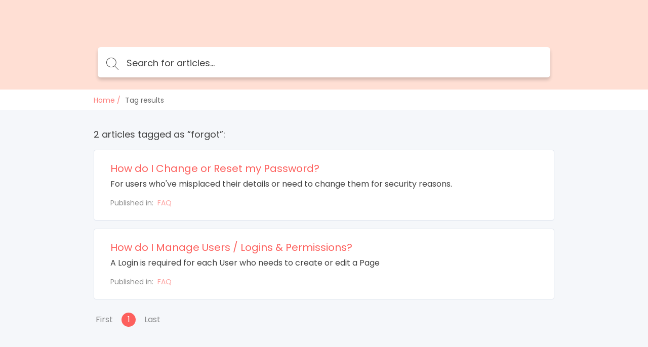

--- FILE ---
content_type: text/html; charset=utf-8
request_url: https://support.releasd.com/help/tag/forgot
body_size: 5551
content:
<!DOCTYPE html>
<html class="theme-theme2 wf-loading" lang="en">
  <head>
    <meta charset="UTF-8">
<meta name="viewport" content="width=device-width, initial-scale=1.0">
<meta http-equiv="X-UA-Compatible" content="ie=edge">
<meta http-equiv="Content-Type" content="text/html; charset=utf-8">


<meta name="robots" content="NOINDEX,NOFOLLOW">








<meta property="og:image" content="" />








<link rel="icon" href="https://cdn.filestackcontent.com/ymFsyCKTR1G5kXgWdHV6">


<script src="//d2wy8f7a9ursnm.cloudfront.net/v6/bugsnag.min.js"></script>
<script>
  if (typeof bugsnag !== 'undefined') {
    window.bugsnagClient = bugsnag('f71de8fc4c944ee1a8aa3e1ccf024c00')
  }
</script>
<script src="https://ajax.googleapis.com/ajax/libs/webfont/1.6.26/webfont.js"></script>
<script src="https://www.google.com/recaptcha/api.js?render=6LfCy0EdAAAAAAxjD9wNHZBofoI1KOxYRrMj0TYI"></script>
<script>
  window.Groove = {
    requestId: "0071a71e-13cf-4ad9-a58c-3b6dfbc2e94e",
    apiURL: "https://support.releasd.com/help",
    uploadURL: "https://uploader.groovehq.com",
    keenProjectId: "5b111179c9e77c000165f408",
    keenWriteKey: "403f7812f907a351741d8d6d7e8111f763223a1d690bedf03398b72fe9fe89b3705b679b40de8526f810fee2aba1b19060127d1d9939c6b521e679b24343d8b22344e848619b35b688814c6bf3cca35ca4c8b971e6d3941434e164015b98ff01",
    accountId: "2913936010",
    knowledgeBaseId: "4399601121",
    themeId: "7023641925",
    pageType: "tag",
    reCAPTCHASiteKey: "6LfCy0EdAAAAAAxjD9wNHZBofoI1KOxYRrMj0TYI",

    categoryId: "",
    categoryTitle: "",
    categoryMetaRobots: "",
    categoryVersionId: "",

    articleId: "",
    articleTitle: "",
    articleFeatured: "",
    articleMetaRobots: "",
    articleAuthorId: "",
    articleUpdaterIds: "",
    articleTagIds: "",
    articleVersionId: "",

    keyword: "",
    articleCount: 2,
    pageCount: 1,
    page: 1,

    primaryFont: "Poppins",
    secondaryFont: ""
  }

  const FONTS = {
    'IBM Plex Sans': {
      module: 'google',
      value: 'IBM Plex Sans:400,400i,700,700i'
    },
    'IBM Plex Serif': {
      module: 'google',
      value: 'IBM Plex Serif:400,400i,700,700i'
    },
    'Playfair Display': {
      module: 'google',
      value: 'Playfair Display:400,400i,700,700i'
    },
    Roboto: {
      module: 'google',
      value: 'Roboto:400,400i,700,700i'
    },
    'Source Sans Pro': {
      module: 'google',
      value: 'Source Sans Pro:400,400i,700,700i'
    },
    Poppins: {
      module: 'google',
      value: 'Poppins:400,400i,700,700i'
    },
    'PT Sans': {
      module: 'google',
      value: 'PT Sans:400,400i,700,700i'
    },
    'PT Serif': {
      module: 'google',
      value: 'PT Serif:400,400i,700,700i'
    },
    Inconsolata: {
      module: 'google',
      value: 'Inconsolata:400,700'
    },
    Lato: {
      module: 'google',
      value: 'Lato:400,400i,700,700i'
    }
  }

  const primaryFont = FONTS[window.Groove.primaryFont]
  const secondaryFont = FONTS[window.Groove.secondaryFont] || FONTS[window.Groove.primaryFont]
  const webFontLoadArgs = {}
  ;[primaryFont, secondaryFont].forEach(function (font) {
    if (!font) return
    if (!webFontLoadArgs[font.module]) {
      webFontLoadArgs[font.module] = { families: [] }
    }
    webFontLoadArgs[font.module].families.push(font.value)
  })
  WebFont.load(webFontLoadArgs)
</script>

<link href="https://assets.production.groovehq.com/assets/groove_kb_themes/main-15eaf6573ed3d07de05480d9d6509725.css" rel="stylesheet">



<style>
  
  .theme-theme2 h1 {
    color: #fff;
    font: 32px/1 "Poppins"
}
@media (min-width: 768px) {
    .theme-theme2 h1 {
        font: 36px/1.5 "Poppins"
    }
}
.theme-theme2 .sub-heading {
    color: #fff;
    font: 18px/1 "Poppins"
}
@media (min-width: 768px) {
    .theme-theme2 .sub-heading {
        font: 18px/1 "Poppins"
    }
}
.theme-theme2 .empty-subheading {
    font: 18px/1 "Poppins"
}
@media (min-width: 768px) {
    .theme-theme2 .empty-subheading {
        font: 18px/1 "Poppins"
    }
}
.theme-theme2 .menu-link-hover {
    color: #fff;
    font: 16px/1.25 "Poppins"
}
.theme-theme2 .menu-link {
    color: #fff;
    font: 16px/1.25 "Poppins"
}
.theme-theme2 h2 {
    color: #424242;
    font: bold 28px/1.75 "Poppins"
}
@media (min-width: 768px) {
    .theme-theme2 h2 {
        font: bold 28px/1.75 "Poppins"
    }
}
.theme-theme2 h3 {
    color: #fd605d;
    font: 20px/1.2 "Poppins"
}
.theme-theme2 .box-text {
    color: #424242;
    font: 14px/1.43 "Poppins"
}
.theme-theme2 p {
    color: #424242;
    font: 16px/1.38 "Poppins"
}
.theme-theme2 .author-title {
    color: #666;
    font: 12px/1.5 "Poppins"
}
.theme-theme2 .breadcrumb-active {
    color: #ffdfd4;
    font: 14px/1px "Poppins"
}
.theme-theme2 .breadcrumb-inactive {
    color: #666;
    font: 14px/1px "Poppins"
}
.theme-theme2 .featured-links {
    color: #424242;
    font: 16px/1.4 "Poppins"
}
.theme-theme2 .input-placeholder {
    color: #666;
    font: 18px/1 "Poppins"
}
.theme-theme2 .input-text {
    color: #424242;
    font: 18px/1 "Poppins"
}
.theme-theme2 form input[type="text"]:focus, .theme-theme2
  form input[type="password"]:focus {
    border-color: #fd605d
}
.theme-theme2 body.login {
    background: #ffdfd4
}
.theme-theme2 body.login h2 {
    font: 20px/1.2 "Poppins"
}
.theme-theme2 .icon-search {
    background-image: url("data:image/svg+xml;charset=utf8,%3Csvg%20xmlns%3D%22http%3A%2F%2Fwww.w3.org%2F2000%2Fsvg%22%20xmlns%3Axlink%3D%22http%3A%2F%2Fwww.w3.org%2F1999%2Fxlink%22%20width%3D%2224%22%20height%3D%2224%22%3E%3Cpath%20fill%3D%22%23fff%22%20stroke%3D%22transparent%22%20stroke-width%3D%220%22%20style%3D%22%22%20d%3D%22M11.87.19l.95.24.91.32.86.4.81.48.77.55.7.61.64.68.57.73.49.78.42.84.33.87.24.91.15.94.06.98-.02.48-.04.49-.06.47-.08.47-.12.46-.13.45-.15.44-.18.43-.2.42-.22.41-.23.4-.26.38-.27.38-.3.36-.31.34-.32.33%206.99%207%20.03.04.03.04.02.03.02.04.01.05.01.04.01.04v.09l-.01.04-.01.04-.02.05-.02.04-.02.03-.03.04-.03.03-.02.02-.02.01-.02.02-.02.01-.02.01-.02.01-.02.01-.02.01-.02.01h-.02l-.02.01h-.02l-.02.01h-.14l-.02-.01h-.02l-.03-.01-.02-.01h-.02l-.02-.01-.02-.01-.02-.02-.02-.01-.02-.01-.02-.02-.02-.01-.02-.02-7.01-7.02-.32.25-.34.24-.35.22-.36.21-.37.19-.37.18-.39.17-.39.15-.4.13-.41.12-.42.1-.42.08-.43.07-.44.04-.44.03-.45.01-1.01-.05-.98-.14-.94-.24-.91-.32-.86-.4-.82-.48-.76-.54-.7-.62-.64-.68-.57-.73-.49-.78-.42-.83-.33-.88-.25-.91-.15-.94L0%209.52l.05-.98.15-.94.25-.91.33-.87.42-.84.49-.78.57-.73.64-.68.7-.61.76-.55.82-.48.86-.4.91-.32.94-.24.98-.14L9.88%200l1.01.05.98.14zM7.3%201.27l-1.18.44-1.1.59-1%20.72-.88.85-.76.96-.61%201.06-.45%201.14-.28%201.21-.1%201.28.1%201.27.28%201.21.45%201.14.61%201.06.76.96.88.85%201%20.73%201.1.58%201.18.44%201.26.27%201.32.09%201.32-.09%201.26-.27%201.19-.44%201.1-.58%201-.73.88-.85.75-.96.61-1.06.46-1.14.28-1.21.09-1.27-.09-1.28-.28-1.21-.46-1.14-.61-1.06-.75-.96-.88-.85-1-.72-1.1-.59-1.19-.44L11.2%201%209.88.91%208.56%201l-1.26.27z%22%2F%3E%3C%2Fsvg%3E")
}
.theme-theme2 body {
    background: #f5f7fa;
    font: 18px/1.66 "Poppins";
    color: #424242
}
.theme-theme2 .page-body {
    background: transparent
}
.theme-theme2 #toolbar .button {
    font: 13px/2.29 "Poppins"
}
.theme-theme2 .cta-button {
    background-color: #fd605d;
    color: #fff
}
.theme-theme2 .article-search-container {
    background-color: #fff;
    -webkit-box-shadow: 0 5px 6px 0 rgba(0, 0, 0, 0.17);
    box-shadow: 0 5px 6px 0 rgba(0, 0, 0, 0.17);
    border: solid 1px transparent
}
.theme-theme2 .article-search-container .icon-search {
    background-image: url("data:image/svg+xml;charset=utf8,%3Csvg%20xmlns%3D%22http%3A%2F%2Fwww.w3.org%2F2000%2Fsvg%22%20xmlns%3Axlink%3D%22http%3A%2F%2Fwww.w3.org%2F1999%2Fxlink%22%20width%3D%2224%22%20height%3D%2224%22%3E%3Cpath%20fill%3D%22%23424242%22%20stroke%3D%22transparent%22%20stroke-width%3D%220%22%20style%3D%22%22%20d%3D%22M11.87.19l.95.24.91.32.86.4.81.48.77.55.7.61.64.68.57.73.49.78.42.84.33.87.24.91.15.94.06.98-.02.48-.04.49-.06.47-.08.47-.12.46-.13.45-.15.44-.18.43-.2.42-.22.41-.23.4-.26.38-.27.38-.3.36-.31.34-.32.33%206.99%207%20.03.04.03.04.02.03.02.04.01.05.01.04.01.04v.09l-.01.04-.01.04-.02.05-.02.04-.02.03-.03.04-.03.03-.02.02-.02.01-.02.02-.02.01-.02.01-.02.01-.02.01-.02.01-.02.01h-.02l-.02.01h-.02l-.02.01h-.14l-.02-.01h-.02l-.03-.01-.02-.01h-.02l-.02-.01-.02-.01-.02-.02-.02-.01-.02-.01-.02-.02-.02-.01-.02-.02-7.01-7.02-.32.25-.34.24-.35.22-.36.21-.37.19-.37.18-.39.17-.39.15-.4.13-.41.12-.42.1-.42.08-.43.07-.44.04-.44.03-.45.01-1.01-.05-.98-.14-.94-.24-.91-.32-.86-.4-.82-.48-.76-.54-.7-.62-.64-.68-.57-.73-.49-.78-.42-.83-.33-.88-.25-.91-.15-.94L0%209.52l.05-.98.15-.94.25-.91.33-.87.42-.84.49-.78.57-.73.64-.68.7-.61.76-.55.82-.48.86-.4.91-.32.94-.24.98-.14L9.88%200l1.01.05.98.14zM7.3%201.27l-1.18.44-1.1.59-1%20.72-.88.85-.76.96-.61%201.06-.45%201.14-.28%201.21-.1%201.28.1%201.27.28%201.21.45%201.14.61%201.06.76.96.88.85%201%20.73%201.1.58%201.18.44%201.26.27%201.32.09%201.32-.09%201.26-.27%201.19-.44%201.1-.58%201-.73.88-.85.75-.96.61-1.06.46-1.14.28-1.21.09-1.27-.09-1.28-.28-1.21-.46-1.14-.61-1.06-.75-.96-.88-.85-1-.72-1.1-.59-1.19-.44L11.2%201%209.88.91%208.56%201l-1.26.27z%22%2F%3E%3C%2Fsvg%3E")
}
.theme-theme2 .article-search-container:hover {
    background-color: #fff
}
.theme-theme2 .article-search-container.focus {
    background-color: #fff;
    -webkit-box-shadow: 0 5px 6px 0 rgba(0, 0, 0, 0.17);
    box-shadow: 0 5px 6px 0 rgba(0, 0, 0, 0.17)
}
.theme-theme2 .article-search-container.focus input {
    color: #424242;
    caret-color: #424242
}
.theme-theme2 .article-search-container.focus input::-webkit-input-placeholder {
    color: #424242;
    caret-color: #424242
}
.theme-theme2 .article-search-container.focus input::-moz-placeholder {
    color: #424242;
    caret-color: #424242
}
.theme-theme2 .article-search-container.focus input:-ms-input-placeholder {
    color: #424242;
    caret-color: #424242
}
.theme-theme2 .article-search-container.focus input::-ms-input-placeholder {
    color: #424242;
    caret-color: #424242
}
.theme-theme2 .article-search-container.focus input::placeholder {
    color: #424242;
    caret-color: #424242
}
.theme-theme2 .article-search-container.focus .icon-search {
    background-image: url("data:image/svg+xml;charset=utf8,%3Csvg%20xmlns%3D%22http%3A%2F%2Fwww.w3.org%2F2000%2Fsvg%22%20xmlns%3Axlink%3D%22http%3A%2F%2Fwww.w3.org%2F1999%2Fxlink%22%20width%3D%2224%22%20height%3D%2224%22%3E%3Cpath%20fill%3D%22%23424242%22%20stroke%3D%22transparent%22%20stroke-width%3D%220%22%20style%3D%22%22%20d%3D%22M11.87.19l.95.24.91.32.86.4.81.48.77.55.7.61.64.68.57.73.49.78.42.84.33.87.24.91.15.94.06.98-.02.48-.04.49-.06.47-.08.47-.12.46-.13.45-.15.44-.18.43-.2.42-.22.41-.23.4-.26.38-.27.38-.3.36-.31.34-.32.33%206.99%207%20.03.04.03.04.02.03.02.04.01.05.01.04.01.04v.09l-.01.04-.01.04-.02.05-.02.04-.02.03-.03.04-.03.03-.02.02-.02.01-.02.02-.02.01-.02.01-.02.01-.02.01-.02.01-.02.01h-.02l-.02.01h-.02l-.02.01h-.14l-.02-.01h-.02l-.03-.01-.02-.01h-.02l-.02-.01-.02-.01-.02-.02-.02-.01-.02-.01-.02-.02-.02-.01-.02-.02-7.01-7.02-.32.25-.34.24-.35.22-.36.21-.37.19-.37.18-.39.17-.39.15-.4.13-.41.12-.42.1-.42.08-.43.07-.44.04-.44.03-.45.01-1.01-.05-.98-.14-.94-.24-.91-.32-.86-.4-.82-.48-.76-.54-.7-.62-.64-.68-.57-.73-.49-.78-.42-.83-.33-.88-.25-.91-.15-.94L0%209.52l.05-.98.15-.94.25-.91.33-.87.42-.84.49-.78.57-.73.64-.68.7-.61.76-.55.82-.48.86-.4.91-.32.94-.24.98-.14L9.88%200l1.01.05.98.14zM7.3%201.27l-1.18.44-1.1.59-1%20.72-.88.85-.76.96-.61%201.06-.45%201.14-.28%201.21-.1%201.28.1%201.27.28%201.21.45%201.14.61%201.06.76.96.88.85%201%20.73%201.1.58%201.18.44%201.26.27%201.32.09%201.32-.09%201.26-.27%201.19-.44%201.1-.58%201-.73.88-.85.75-.96.61-1.06.46-1.14.28-1.21.09-1.27-.09-1.28-.28-1.21-.46-1.14-.61-1.06-.75-.96-.88-.85-1-.72-1.1-.59-1.19-.44L11.2%201%209.88.91%208.56%201l-1.26.27z%22%2F%3E%3C%2Fsvg%3E")
}
.theme-theme2 .article-search-container input {
    font: 18px/1 "Poppins";
    color: #666;
    caret-color: #666
}
.theme-theme2 .article-search-container input::-webkit-input-placeholder {
    font: 18px/1 "Poppins";
    color: #666;
    caret-color: #666
}
.theme-theme2 .article-search-container input::-moz-placeholder {
    font: 18px/1 "Poppins";
    color: #666;
    caret-color: #666
}
.theme-theme2 .article-search-container input:-ms-input-placeholder {
    font: 18px/1 "Poppins";
    color: #666;
    caret-color: #666
}
.theme-theme2 .article-search-container input::-ms-input-placeholder {
    font: 18px/1 "Poppins";
    color: #666;
    caret-color: #666
}
.theme-theme2 .article-search-container input::placeholder {
    font: 18px/1 "Poppins";
    color: #666;
    caret-color: #666
}
.theme-theme2 .article-search-results {
    background-color: #fff;
    border: 1px solid #dfe5ee
}
.theme-theme2 .article-search-results hr {
    border-bottom: solid 1px #dfe5ee
}
.theme-theme2 .article-search-results-group-label {
    color: rgba(66, 66, 66, 0.5);
    font: 14px/1.43 "Poppins"
}
.theme-theme2 .article-search-results-group-list-item {
    background-color: #fff;
    color: #fd605d;
    font: 16px/1.25 "Poppins"
}
.theme-theme2 .article-search-results-group-list-item:hover {
    background-color: #fd605d;
    color: #fff
}
.theme-theme2 .header {
    background: #ffdfd4
}
.theme-theme2 .header-body {
    text-align: left
}
.theme-theme2 .header-title h1 {
    text-shadow: 0 2px 4px rgba(0, 0, 0, 0.13)
}
.theme-theme2 .header-title .sub-heading {
    text-shadow: 0 2px 4px rgba(0, 0, 0, 0.13)
}
.theme-theme2 .button_container.active .top {
    background-color: #fff
}
.theme-theme2 .button_container.active .middle {
    background-color: #fff
}
.theme-theme2 .button_container.active .bottom {
    background-color: #fff
}
.theme-theme2 .button_container span {
    background-color: #fff
}
.theme-theme2 .overlay nav {
    font: bold 32px/2 "Poppins"
}
@media (min-width: 1024px) {
    .theme-theme2 .overlay nav {
        font: 16px/1.25 "Poppins"
    }
}
.theme-theme2 .overlay ul li a {
    color: #fff
}
.theme-theme2 .overlay.open {
    background: #ffdfd4
}
.theme-theme2 .articles.searchresults h2 {
    font: 18px/1 "Poppins"
}
@media (min-width: 768px) {
    .theme-theme2 .articles.searchresults h2 {
        font: 18px/1 "Poppins"
    }
}
.theme-theme2 .articles.searchresults .search-in span {
    font: 14px/1.43 "Poppins";
    color: #424242
}
.theme-theme2 .articles.searchresults .search-in .link {
    font: 14px/1.43 "Poppins";
    color: #fd605d
}
.theme-theme2 .articles .article-list-item {
    background-color: #fff;
    border: solid 1px #dfe5ee;
    font: 14px/1.43 "Poppins";
    color: #424242
}
@media (min-width: 1440px) {
    .theme-theme2 .authors ul li img {
        border: solid 2px #fff
    }
}
.theme-theme2 .authors .item-info {
    font: 12px/1.5 "Poppins";
    color: #666
}
.theme-theme2 .breadcrums {
    background-color: #fff
}
.theme-theme2 .breadcrums-items li {
    font: 14px/1px "Poppins";
    color: #666
}
.theme-theme2 .breadcrums-items li a {
    text-decoration: none;
    color: rgba(253, 96, 93, 0.8)
}
.theme-theme2 .breadcrums-items li::after {
    color: rgba(253, 96, 93, 0.8)
}
.theme-theme2 .article {
    background-color: #fff;
    -webkit-box-shadow: 0 1px 4px 0 #dfe5ee;
    box-shadow: 0 1px 4px 0 #dfe5ee
}
.theme-theme2 .article h1 {
    color: #424242
}
.theme-theme2 .article h1.placeholder {
    color: rgba(66, 66, 66, 0.5)
}
.theme-theme2 .article-subheading {
    font: 18px/1 "Poppins";
    color: #666
}
@media (min-width: 576px) {
    .theme-theme2 .article-subheading {
        margin: 16px 0 40px 0;
        font: 20px/1.2 "Poppins"
    }
}
.theme-theme2 .article .authors::before {
    border-top: solid 1px #dfe5ee;
    display: none
}
.theme-theme2 .article .print-icon:hover svg path {
    fill: #fd605d
}
.theme-theme2 .article-body div, .theme-theme2
  .article-body p, .theme-theme2
  .article-body li {
    font: 16px/1.5 "Poppins"
}
@media (min-width: 576px) {
    .theme-theme2 .article-body div, .theme-theme2
        .article-body p, .theme-theme2
        .article-body li {
        font: 18px/1.66 "Poppins"
    }
}
.theme-theme2 .article-body h1 {
    font: bold 32px/1.25 "Poppins"
}
.theme-theme2 .article-body h2 {
    font: bold 28px/1.29 "Poppins"
}
.theme-theme2 .article-body h3 {
    font: bold 24px/1.29 "Poppins"
}
.theme-theme2 .article-body h4 {
    font: bold 20px/1.25 "Poppins"
}
.theme-theme2 .article-body h5 {
    font: bold 18px/1.28 "Poppins"
}
.theme-theme2 .article-body a {
    color: #fd605d
}
.theme-theme2 .article-body h1, .theme-theme2
  .article-body h2, .theme-theme2
  .article-body h3, .theme-theme2
  .article-body h4, .theme-theme2
  .article-body h5, .theme-theme2
  .article-body p, .theme-theme2
  .article-body b, .theme-theme2
  .article-body li, .theme-theme2
  .article-body div, .theme-theme2
  .article-body .underline, .theme-theme2
  .article-body .bold {
    color: #424242
}
.theme-theme2 .article-body blockquote {
    color: #1b1b1b;
    border-left: 4px solid #ffdfd4
}
.theme-theme2 .widget {
    font: 14px/1.43 "Poppins";
    color: #424242
}
.theme-theme2 .widget a {
    text-decoration: none;
    color: rgba(253, 96, 93, 0.8);
    padding-left: 4px
}
.theme-theme2 .tags-section {
    background-color: #fff;
    -webkit-box-shadow: 0 1px 4px 0 #dfe5ee;
    box-shadow: 0 1px 4px 0 #dfe5ee;
    font: 13px/1.25 "Poppins"
}
.theme-theme2 .tags-section a.tag-item {
    color: #fd605d
}
.theme-theme2 .tags-section a.tag-item:hover {
    color: rgba(253, 96, 93, 0.8)
}
.theme-theme2 #rating-thankyou {
    font: 14px/1.43 "Poppins"
}
.theme-theme2 .rating-section {
    margin-top: 32px
}
.theme-theme2 .rating-section .rating-heading {
    font: 14px/1.43 "Poppins"
}
.theme-theme2 .rating-section .rating-info {
    font: 12px/1.5 "Poppins";
    color: #424242
}
.theme-theme2 .footer {
    background-color: #fff;
    border-top: 1px solid #f5f7fa
}
.theme-theme2 .footer-body a {
    color: #dfe5ee;
    font: 14px/1.43 "Poppins"
}
.theme-theme2 .footer-body a:hover {
    color: #9cafcb
}
@media (min-width: 1024px) {
    .theme-theme2 .footer-body a {
        font: 16px/1.38 "Poppins"
    }
}
.theme-theme2 .article-overview-list .list .item span {
    font: 16px/1.4 "Poppins"
}
.theme-theme2 .article-overview-list .list .item span.title {
    color: #fd605d
}
.theme-theme2 .article-overview-list .list .item {
    color: #666;
    font: 14px/1.43 "Poppins";
    -webkit-box-shadow: 0 1px 4px 0 #dfe5ee;
    box-shadow: 0 1px 4px 0 #dfe5ee
}
.theme-theme2 .article-overview-list .list .item:hover {
    border: solid 1px #fd605d
}
.theme-theme2 .page-title h1 {
    color: #424242;
    font: 36px/1.5 "Poppins"
}
.theme-theme2 .page-title .sub-heading {
    color: #666;
    font: 20px/1.2 "Poppins"
}
.theme-theme2 .paging > div a {
    color: #fd605d;
    font: 16px/1.25 "Poppins"
}
.theme-theme2 .paging > div a.jump-link {
    color: #424242
}
.theme-theme2 .paging > div a.jump-link[href] {
    color: #fd605d
}
.theme-theme2 .paging > div a.active {
    background-color: #fd605d;
    color: #fff
}
.theme-theme2 .btn {
    background-color: #fd605d;
    color: #fff;
    font: 16px/1 "Poppins"
}
.theme-theme2 .article-overview-tiles .card-inner {
    -webkit-box-shadow: 0 1px 4px 0 #dfe5ee;
    box-shadow: 0 1px 4px 0 #dfe5ee;
    background-color: #fff
}
.theme-theme2 .article-overview-tiles .card-inner .placeholder {
    font: 16px/1.38 "Poppins";
    color: rgba(66, 66, 66, 0.5)
}
.theme-theme2 .article-overview-tiles .card-inner h3, .theme-theme2
  .article-overview-tiles .card-inner h3 a {
    font: 18px/1 "Poppins";
    color: #424242;
    font-weight: 600 !important
}
@media (min-width: 768px) {
    .theme-theme2 .article-overview-tiles .card-inner h3, .theme-theme2
            .article-overview-tiles .card-inner h3 a {
        font: 20px/1.2 "Poppins"
    }
}
.theme-theme2 .article-overview-tiles .card-inner .sub-heading {
    font: 14px/1.71 "Poppins";
    color: #666
}
@media (min-width: 768px) {
    .theme-theme2 .article-overview-tiles .card-inner .sub-heading {
        font: 16px/1.2 "Poppins"
    }
}
.theme-theme2 .article-overview-tiles .card-inner ul li.no-bullet a {
    font-weight: bold
}
.theme-theme2 .article-overview-tiles .card-inner ul li a {
    font: 14px/1.4 "Poppins";
    color: #fd605d
}
.theme-theme2 .article-overview-tiles .card-inner ul li a:hover {
    color: rgba(253, 96, 93, 0.8)
}
@media (min-width: 768px) {
    .theme-theme2 .article-overview-tiles .card-inner ul li a {
        font: 16px/1.4 "Poppins"
    }
}
.theme-theme2 .seperator hr {
    background: #dfe5ee
}
.theme-theme2 .contact .contact-form {
    font: 14px/1.43 "Poppins";
    background: #f5f7fa
}
.theme-theme2 .contact .contact-form label {
    color: #424242
}
.theme-theme2 .contact .contact-form label span {
    color: #666
}
.theme-theme2 .contact .contact-form label.btn-attachment span {
    color: #fd605d
}
.theme-theme2 .contact .contact-close {
    font: 14px/1.43 "Poppins";
    color: #666
}
.theme-theme2 .contact .contact-heading {
    color: #424242
}
.theme-theme2 .contact .contact-subheading {
    color: #666
}
.theme-theme2 .contact input, .theme-theme2
  .contact textarea {
    color: #424242;
    border: 1px solid #fff
}
.theme-theme2 .contact input:active, .theme-theme2 .contact input:focus, .theme-theme2
  .contact textarea:active, .theme-theme2
  .contact textarea:focus {
    border-color: #fd605d
}
.theme-theme2 .contact .btn-cancel {
    color: #666
}
.theme-theme2 .contact .contact-search .contact-search-results {
    background: #f5f7fa
}
.theme-theme2 .contact .contact-search .contact-search-results a {
    color: #fd605d
}
  
  /*
 * Theme overrides
 *
 * Put any theme overrides here, such as dynamic styles based on theme prefs.
 */

.theme-theme1 .header, .theme-theme2 .header, .theme-theme3 body {
    
    background-image: url(https://cdn.filestackcontent.com/94IKQ8NiT4mzud5pvjLi);
    background-position: left top;
    background-repeat: no-repeat;
    

    
    background-size: cover;
    
}

</style>



    <title>Tag results</title>
  </head>

  <body>
    <header class="header slim">
      
      

<div class="header-body">
  <div class="header-wrap">
    <a href="https://support.releasd.com/help" class="company-logo">
      
      <img class="medium" src="https://cdn.filestackcontent.com/ZAyqlXmWQqGvePO7VqUC" alt="" />
      
    </a>

    
  </div>
  
  <div class="article-search">
    <div class="article-search-container">
      <form action="https://support.releasd.com/help/search" method="get" autocomplete="on">
        <i class="icon icon-search"></i>
        <input placeholder="Search for articles..." type="search" name="keyword" aria-autocomplete="both"/>
      </form>
    </div>
    <div class="article-search-results">
      <div class="article-search-results-group">
        <span class="article-search-results-group-label">Article suggestions</span>
        <div class="article-search-results-group-list"></div>
      </div>
    </div>
  </div>
</div>

    </header>

    <section class="breadcrums">
      <ol class="breadcrums-items">
        <li><a href="https://support.releasd.com/help">Home</a></li>
        <li>Tag results</li>
      </ol>
    </section>
    <div class="page-body">
      <div class="page-container">
        
          <section class="articles searchresults">
  <h2>2 articles tagged as “forgot”:</h2>
  <ul class="article-list">
    
    <li class="article-list-item">
      <a href="https://support.releasd.com/help/how-to-change-or-reset-your-password" data-search-result-index="1">
        <h3>How do I Change or Reset my Password?</h3>
        <p>For users who've misplaced their details or need to change them for security reasons.</p>
        <div class="article-list-item-footer">
          <div class="search-in">
            <span>Published in:&nbsp;</span>
            <span class="link">FAQ</span>
          </div>
        </div>
      </a>
    </li>
    
    <li class="article-list-item">
      <a href="https://support.releasd.com/help/managing-logins" data-search-result-index="2">
        <h3>How do I Manage Users / Logins & Permissions?</h3>
        <p>A Login is required for each User who needs to create or edit a Page</p>
        <div class="article-list-item-footer">
          <div class="search-in">
            <span>Published in:&nbsp;</span>
            <span class="link">FAQ</span>
          </div>
        </div>
      </a>
    </li>
    
  </ul>
</section>

          <section class="paging">
  <div>
    
    <a class="jump-link">First</a>
    

    
      
        <a class="active">1</a>
      
    

    
    <a class="jump-link">Last</a>
    
  </div>
</section>

        
      </div>
    </div>

    <footer class="footer">
  <div class="footer-body">
    
      
      <img class="company-logo inverted" src="https://cdn.filestackcontent.com/ZAyqlXmWQqGvePO7VqUC"/>
      
    
    
  </div>
</footer>

    <script src="https://assets.production.groovehq.com/assets/groove_kb_themes/manifest-87a208324cbb081af998e5ccd9538651.js"></script>
<script src="https://assets.production.groovehq.com/assets/groove_kb_themes/vendor-3c6da5b57ef62322ce28b84982e45efc.js"></script>
<script src="https://assets.production.groovehq.com/assets/groove_kb_themes/main-26732bdc96c9dee33d94d5af28584d60.js"></script>



    
  <!-- Google Analytics -->
  
  <script>
    (function(i,s,o,g,r,a,m){i['GoogleAnalyticsObject']=r;i[r]=i[r]||function(){
    (i[r].q=i[r].q||[]).push(arguments)},i[r].l=1*new Date();a=s.createElement(o),
    m=s.getElementsByTagName(o)[0];a.async=1;a.src=g;m.parentNode.insertBefore(a,m)
    })(window,document,'script','https://www.google-analytics.com/analytics.js','ga');

    ga('create', 'UA-112624152-1', 'auto');
    
    ga('send', 'pageview');
  </script>
  
  <!-- End Google Analytics -->


  </body>
</html>


--- FILE ---
content_type: text/html; charset=utf-8
request_url: https://www.google.com/recaptcha/api2/anchor?ar=1&k=6LfCy0EdAAAAAAxjD9wNHZBofoI1KOxYRrMj0TYI&co=aHR0cHM6Ly9zdXBwb3J0LnJlbGVhc2QuY29tOjQ0Mw..&hl=en&v=PoyoqOPhxBO7pBk68S4YbpHZ&size=invisible&anchor-ms=20000&execute-ms=30000&cb=5252gub5jl9
body_size: 48686
content:
<!DOCTYPE HTML><html dir="ltr" lang="en"><head><meta http-equiv="Content-Type" content="text/html; charset=UTF-8">
<meta http-equiv="X-UA-Compatible" content="IE=edge">
<title>reCAPTCHA</title>
<style type="text/css">
/* cyrillic-ext */
@font-face {
  font-family: 'Roboto';
  font-style: normal;
  font-weight: 400;
  font-stretch: 100%;
  src: url(//fonts.gstatic.com/s/roboto/v48/KFO7CnqEu92Fr1ME7kSn66aGLdTylUAMa3GUBHMdazTgWw.woff2) format('woff2');
  unicode-range: U+0460-052F, U+1C80-1C8A, U+20B4, U+2DE0-2DFF, U+A640-A69F, U+FE2E-FE2F;
}
/* cyrillic */
@font-face {
  font-family: 'Roboto';
  font-style: normal;
  font-weight: 400;
  font-stretch: 100%;
  src: url(//fonts.gstatic.com/s/roboto/v48/KFO7CnqEu92Fr1ME7kSn66aGLdTylUAMa3iUBHMdazTgWw.woff2) format('woff2');
  unicode-range: U+0301, U+0400-045F, U+0490-0491, U+04B0-04B1, U+2116;
}
/* greek-ext */
@font-face {
  font-family: 'Roboto';
  font-style: normal;
  font-weight: 400;
  font-stretch: 100%;
  src: url(//fonts.gstatic.com/s/roboto/v48/KFO7CnqEu92Fr1ME7kSn66aGLdTylUAMa3CUBHMdazTgWw.woff2) format('woff2');
  unicode-range: U+1F00-1FFF;
}
/* greek */
@font-face {
  font-family: 'Roboto';
  font-style: normal;
  font-weight: 400;
  font-stretch: 100%;
  src: url(//fonts.gstatic.com/s/roboto/v48/KFO7CnqEu92Fr1ME7kSn66aGLdTylUAMa3-UBHMdazTgWw.woff2) format('woff2');
  unicode-range: U+0370-0377, U+037A-037F, U+0384-038A, U+038C, U+038E-03A1, U+03A3-03FF;
}
/* math */
@font-face {
  font-family: 'Roboto';
  font-style: normal;
  font-weight: 400;
  font-stretch: 100%;
  src: url(//fonts.gstatic.com/s/roboto/v48/KFO7CnqEu92Fr1ME7kSn66aGLdTylUAMawCUBHMdazTgWw.woff2) format('woff2');
  unicode-range: U+0302-0303, U+0305, U+0307-0308, U+0310, U+0312, U+0315, U+031A, U+0326-0327, U+032C, U+032F-0330, U+0332-0333, U+0338, U+033A, U+0346, U+034D, U+0391-03A1, U+03A3-03A9, U+03B1-03C9, U+03D1, U+03D5-03D6, U+03F0-03F1, U+03F4-03F5, U+2016-2017, U+2034-2038, U+203C, U+2040, U+2043, U+2047, U+2050, U+2057, U+205F, U+2070-2071, U+2074-208E, U+2090-209C, U+20D0-20DC, U+20E1, U+20E5-20EF, U+2100-2112, U+2114-2115, U+2117-2121, U+2123-214F, U+2190, U+2192, U+2194-21AE, U+21B0-21E5, U+21F1-21F2, U+21F4-2211, U+2213-2214, U+2216-22FF, U+2308-230B, U+2310, U+2319, U+231C-2321, U+2336-237A, U+237C, U+2395, U+239B-23B7, U+23D0, U+23DC-23E1, U+2474-2475, U+25AF, U+25B3, U+25B7, U+25BD, U+25C1, U+25CA, U+25CC, U+25FB, U+266D-266F, U+27C0-27FF, U+2900-2AFF, U+2B0E-2B11, U+2B30-2B4C, U+2BFE, U+3030, U+FF5B, U+FF5D, U+1D400-1D7FF, U+1EE00-1EEFF;
}
/* symbols */
@font-face {
  font-family: 'Roboto';
  font-style: normal;
  font-weight: 400;
  font-stretch: 100%;
  src: url(//fonts.gstatic.com/s/roboto/v48/KFO7CnqEu92Fr1ME7kSn66aGLdTylUAMaxKUBHMdazTgWw.woff2) format('woff2');
  unicode-range: U+0001-000C, U+000E-001F, U+007F-009F, U+20DD-20E0, U+20E2-20E4, U+2150-218F, U+2190, U+2192, U+2194-2199, U+21AF, U+21E6-21F0, U+21F3, U+2218-2219, U+2299, U+22C4-22C6, U+2300-243F, U+2440-244A, U+2460-24FF, U+25A0-27BF, U+2800-28FF, U+2921-2922, U+2981, U+29BF, U+29EB, U+2B00-2BFF, U+4DC0-4DFF, U+FFF9-FFFB, U+10140-1018E, U+10190-1019C, U+101A0, U+101D0-101FD, U+102E0-102FB, U+10E60-10E7E, U+1D2C0-1D2D3, U+1D2E0-1D37F, U+1F000-1F0FF, U+1F100-1F1AD, U+1F1E6-1F1FF, U+1F30D-1F30F, U+1F315, U+1F31C, U+1F31E, U+1F320-1F32C, U+1F336, U+1F378, U+1F37D, U+1F382, U+1F393-1F39F, U+1F3A7-1F3A8, U+1F3AC-1F3AF, U+1F3C2, U+1F3C4-1F3C6, U+1F3CA-1F3CE, U+1F3D4-1F3E0, U+1F3ED, U+1F3F1-1F3F3, U+1F3F5-1F3F7, U+1F408, U+1F415, U+1F41F, U+1F426, U+1F43F, U+1F441-1F442, U+1F444, U+1F446-1F449, U+1F44C-1F44E, U+1F453, U+1F46A, U+1F47D, U+1F4A3, U+1F4B0, U+1F4B3, U+1F4B9, U+1F4BB, U+1F4BF, U+1F4C8-1F4CB, U+1F4D6, U+1F4DA, U+1F4DF, U+1F4E3-1F4E6, U+1F4EA-1F4ED, U+1F4F7, U+1F4F9-1F4FB, U+1F4FD-1F4FE, U+1F503, U+1F507-1F50B, U+1F50D, U+1F512-1F513, U+1F53E-1F54A, U+1F54F-1F5FA, U+1F610, U+1F650-1F67F, U+1F687, U+1F68D, U+1F691, U+1F694, U+1F698, U+1F6AD, U+1F6B2, U+1F6B9-1F6BA, U+1F6BC, U+1F6C6-1F6CF, U+1F6D3-1F6D7, U+1F6E0-1F6EA, U+1F6F0-1F6F3, U+1F6F7-1F6FC, U+1F700-1F7FF, U+1F800-1F80B, U+1F810-1F847, U+1F850-1F859, U+1F860-1F887, U+1F890-1F8AD, U+1F8B0-1F8BB, U+1F8C0-1F8C1, U+1F900-1F90B, U+1F93B, U+1F946, U+1F984, U+1F996, U+1F9E9, U+1FA00-1FA6F, U+1FA70-1FA7C, U+1FA80-1FA89, U+1FA8F-1FAC6, U+1FACE-1FADC, U+1FADF-1FAE9, U+1FAF0-1FAF8, U+1FB00-1FBFF;
}
/* vietnamese */
@font-face {
  font-family: 'Roboto';
  font-style: normal;
  font-weight: 400;
  font-stretch: 100%;
  src: url(//fonts.gstatic.com/s/roboto/v48/KFO7CnqEu92Fr1ME7kSn66aGLdTylUAMa3OUBHMdazTgWw.woff2) format('woff2');
  unicode-range: U+0102-0103, U+0110-0111, U+0128-0129, U+0168-0169, U+01A0-01A1, U+01AF-01B0, U+0300-0301, U+0303-0304, U+0308-0309, U+0323, U+0329, U+1EA0-1EF9, U+20AB;
}
/* latin-ext */
@font-face {
  font-family: 'Roboto';
  font-style: normal;
  font-weight: 400;
  font-stretch: 100%;
  src: url(//fonts.gstatic.com/s/roboto/v48/KFO7CnqEu92Fr1ME7kSn66aGLdTylUAMa3KUBHMdazTgWw.woff2) format('woff2');
  unicode-range: U+0100-02BA, U+02BD-02C5, U+02C7-02CC, U+02CE-02D7, U+02DD-02FF, U+0304, U+0308, U+0329, U+1D00-1DBF, U+1E00-1E9F, U+1EF2-1EFF, U+2020, U+20A0-20AB, U+20AD-20C0, U+2113, U+2C60-2C7F, U+A720-A7FF;
}
/* latin */
@font-face {
  font-family: 'Roboto';
  font-style: normal;
  font-weight: 400;
  font-stretch: 100%;
  src: url(//fonts.gstatic.com/s/roboto/v48/KFO7CnqEu92Fr1ME7kSn66aGLdTylUAMa3yUBHMdazQ.woff2) format('woff2');
  unicode-range: U+0000-00FF, U+0131, U+0152-0153, U+02BB-02BC, U+02C6, U+02DA, U+02DC, U+0304, U+0308, U+0329, U+2000-206F, U+20AC, U+2122, U+2191, U+2193, U+2212, U+2215, U+FEFF, U+FFFD;
}
/* cyrillic-ext */
@font-face {
  font-family: 'Roboto';
  font-style: normal;
  font-weight: 500;
  font-stretch: 100%;
  src: url(//fonts.gstatic.com/s/roboto/v48/KFO7CnqEu92Fr1ME7kSn66aGLdTylUAMa3GUBHMdazTgWw.woff2) format('woff2');
  unicode-range: U+0460-052F, U+1C80-1C8A, U+20B4, U+2DE0-2DFF, U+A640-A69F, U+FE2E-FE2F;
}
/* cyrillic */
@font-face {
  font-family: 'Roboto';
  font-style: normal;
  font-weight: 500;
  font-stretch: 100%;
  src: url(//fonts.gstatic.com/s/roboto/v48/KFO7CnqEu92Fr1ME7kSn66aGLdTylUAMa3iUBHMdazTgWw.woff2) format('woff2');
  unicode-range: U+0301, U+0400-045F, U+0490-0491, U+04B0-04B1, U+2116;
}
/* greek-ext */
@font-face {
  font-family: 'Roboto';
  font-style: normal;
  font-weight: 500;
  font-stretch: 100%;
  src: url(//fonts.gstatic.com/s/roboto/v48/KFO7CnqEu92Fr1ME7kSn66aGLdTylUAMa3CUBHMdazTgWw.woff2) format('woff2');
  unicode-range: U+1F00-1FFF;
}
/* greek */
@font-face {
  font-family: 'Roboto';
  font-style: normal;
  font-weight: 500;
  font-stretch: 100%;
  src: url(//fonts.gstatic.com/s/roboto/v48/KFO7CnqEu92Fr1ME7kSn66aGLdTylUAMa3-UBHMdazTgWw.woff2) format('woff2');
  unicode-range: U+0370-0377, U+037A-037F, U+0384-038A, U+038C, U+038E-03A1, U+03A3-03FF;
}
/* math */
@font-face {
  font-family: 'Roboto';
  font-style: normal;
  font-weight: 500;
  font-stretch: 100%;
  src: url(//fonts.gstatic.com/s/roboto/v48/KFO7CnqEu92Fr1ME7kSn66aGLdTylUAMawCUBHMdazTgWw.woff2) format('woff2');
  unicode-range: U+0302-0303, U+0305, U+0307-0308, U+0310, U+0312, U+0315, U+031A, U+0326-0327, U+032C, U+032F-0330, U+0332-0333, U+0338, U+033A, U+0346, U+034D, U+0391-03A1, U+03A3-03A9, U+03B1-03C9, U+03D1, U+03D5-03D6, U+03F0-03F1, U+03F4-03F5, U+2016-2017, U+2034-2038, U+203C, U+2040, U+2043, U+2047, U+2050, U+2057, U+205F, U+2070-2071, U+2074-208E, U+2090-209C, U+20D0-20DC, U+20E1, U+20E5-20EF, U+2100-2112, U+2114-2115, U+2117-2121, U+2123-214F, U+2190, U+2192, U+2194-21AE, U+21B0-21E5, U+21F1-21F2, U+21F4-2211, U+2213-2214, U+2216-22FF, U+2308-230B, U+2310, U+2319, U+231C-2321, U+2336-237A, U+237C, U+2395, U+239B-23B7, U+23D0, U+23DC-23E1, U+2474-2475, U+25AF, U+25B3, U+25B7, U+25BD, U+25C1, U+25CA, U+25CC, U+25FB, U+266D-266F, U+27C0-27FF, U+2900-2AFF, U+2B0E-2B11, U+2B30-2B4C, U+2BFE, U+3030, U+FF5B, U+FF5D, U+1D400-1D7FF, U+1EE00-1EEFF;
}
/* symbols */
@font-face {
  font-family: 'Roboto';
  font-style: normal;
  font-weight: 500;
  font-stretch: 100%;
  src: url(//fonts.gstatic.com/s/roboto/v48/KFO7CnqEu92Fr1ME7kSn66aGLdTylUAMaxKUBHMdazTgWw.woff2) format('woff2');
  unicode-range: U+0001-000C, U+000E-001F, U+007F-009F, U+20DD-20E0, U+20E2-20E4, U+2150-218F, U+2190, U+2192, U+2194-2199, U+21AF, U+21E6-21F0, U+21F3, U+2218-2219, U+2299, U+22C4-22C6, U+2300-243F, U+2440-244A, U+2460-24FF, U+25A0-27BF, U+2800-28FF, U+2921-2922, U+2981, U+29BF, U+29EB, U+2B00-2BFF, U+4DC0-4DFF, U+FFF9-FFFB, U+10140-1018E, U+10190-1019C, U+101A0, U+101D0-101FD, U+102E0-102FB, U+10E60-10E7E, U+1D2C0-1D2D3, U+1D2E0-1D37F, U+1F000-1F0FF, U+1F100-1F1AD, U+1F1E6-1F1FF, U+1F30D-1F30F, U+1F315, U+1F31C, U+1F31E, U+1F320-1F32C, U+1F336, U+1F378, U+1F37D, U+1F382, U+1F393-1F39F, U+1F3A7-1F3A8, U+1F3AC-1F3AF, U+1F3C2, U+1F3C4-1F3C6, U+1F3CA-1F3CE, U+1F3D4-1F3E0, U+1F3ED, U+1F3F1-1F3F3, U+1F3F5-1F3F7, U+1F408, U+1F415, U+1F41F, U+1F426, U+1F43F, U+1F441-1F442, U+1F444, U+1F446-1F449, U+1F44C-1F44E, U+1F453, U+1F46A, U+1F47D, U+1F4A3, U+1F4B0, U+1F4B3, U+1F4B9, U+1F4BB, U+1F4BF, U+1F4C8-1F4CB, U+1F4D6, U+1F4DA, U+1F4DF, U+1F4E3-1F4E6, U+1F4EA-1F4ED, U+1F4F7, U+1F4F9-1F4FB, U+1F4FD-1F4FE, U+1F503, U+1F507-1F50B, U+1F50D, U+1F512-1F513, U+1F53E-1F54A, U+1F54F-1F5FA, U+1F610, U+1F650-1F67F, U+1F687, U+1F68D, U+1F691, U+1F694, U+1F698, U+1F6AD, U+1F6B2, U+1F6B9-1F6BA, U+1F6BC, U+1F6C6-1F6CF, U+1F6D3-1F6D7, U+1F6E0-1F6EA, U+1F6F0-1F6F3, U+1F6F7-1F6FC, U+1F700-1F7FF, U+1F800-1F80B, U+1F810-1F847, U+1F850-1F859, U+1F860-1F887, U+1F890-1F8AD, U+1F8B0-1F8BB, U+1F8C0-1F8C1, U+1F900-1F90B, U+1F93B, U+1F946, U+1F984, U+1F996, U+1F9E9, U+1FA00-1FA6F, U+1FA70-1FA7C, U+1FA80-1FA89, U+1FA8F-1FAC6, U+1FACE-1FADC, U+1FADF-1FAE9, U+1FAF0-1FAF8, U+1FB00-1FBFF;
}
/* vietnamese */
@font-face {
  font-family: 'Roboto';
  font-style: normal;
  font-weight: 500;
  font-stretch: 100%;
  src: url(//fonts.gstatic.com/s/roboto/v48/KFO7CnqEu92Fr1ME7kSn66aGLdTylUAMa3OUBHMdazTgWw.woff2) format('woff2');
  unicode-range: U+0102-0103, U+0110-0111, U+0128-0129, U+0168-0169, U+01A0-01A1, U+01AF-01B0, U+0300-0301, U+0303-0304, U+0308-0309, U+0323, U+0329, U+1EA0-1EF9, U+20AB;
}
/* latin-ext */
@font-face {
  font-family: 'Roboto';
  font-style: normal;
  font-weight: 500;
  font-stretch: 100%;
  src: url(//fonts.gstatic.com/s/roboto/v48/KFO7CnqEu92Fr1ME7kSn66aGLdTylUAMa3KUBHMdazTgWw.woff2) format('woff2');
  unicode-range: U+0100-02BA, U+02BD-02C5, U+02C7-02CC, U+02CE-02D7, U+02DD-02FF, U+0304, U+0308, U+0329, U+1D00-1DBF, U+1E00-1E9F, U+1EF2-1EFF, U+2020, U+20A0-20AB, U+20AD-20C0, U+2113, U+2C60-2C7F, U+A720-A7FF;
}
/* latin */
@font-face {
  font-family: 'Roboto';
  font-style: normal;
  font-weight: 500;
  font-stretch: 100%;
  src: url(//fonts.gstatic.com/s/roboto/v48/KFO7CnqEu92Fr1ME7kSn66aGLdTylUAMa3yUBHMdazQ.woff2) format('woff2');
  unicode-range: U+0000-00FF, U+0131, U+0152-0153, U+02BB-02BC, U+02C6, U+02DA, U+02DC, U+0304, U+0308, U+0329, U+2000-206F, U+20AC, U+2122, U+2191, U+2193, U+2212, U+2215, U+FEFF, U+FFFD;
}
/* cyrillic-ext */
@font-face {
  font-family: 'Roboto';
  font-style: normal;
  font-weight: 900;
  font-stretch: 100%;
  src: url(//fonts.gstatic.com/s/roboto/v48/KFO7CnqEu92Fr1ME7kSn66aGLdTylUAMa3GUBHMdazTgWw.woff2) format('woff2');
  unicode-range: U+0460-052F, U+1C80-1C8A, U+20B4, U+2DE0-2DFF, U+A640-A69F, U+FE2E-FE2F;
}
/* cyrillic */
@font-face {
  font-family: 'Roboto';
  font-style: normal;
  font-weight: 900;
  font-stretch: 100%;
  src: url(//fonts.gstatic.com/s/roboto/v48/KFO7CnqEu92Fr1ME7kSn66aGLdTylUAMa3iUBHMdazTgWw.woff2) format('woff2');
  unicode-range: U+0301, U+0400-045F, U+0490-0491, U+04B0-04B1, U+2116;
}
/* greek-ext */
@font-face {
  font-family: 'Roboto';
  font-style: normal;
  font-weight: 900;
  font-stretch: 100%;
  src: url(//fonts.gstatic.com/s/roboto/v48/KFO7CnqEu92Fr1ME7kSn66aGLdTylUAMa3CUBHMdazTgWw.woff2) format('woff2');
  unicode-range: U+1F00-1FFF;
}
/* greek */
@font-face {
  font-family: 'Roboto';
  font-style: normal;
  font-weight: 900;
  font-stretch: 100%;
  src: url(//fonts.gstatic.com/s/roboto/v48/KFO7CnqEu92Fr1ME7kSn66aGLdTylUAMa3-UBHMdazTgWw.woff2) format('woff2');
  unicode-range: U+0370-0377, U+037A-037F, U+0384-038A, U+038C, U+038E-03A1, U+03A3-03FF;
}
/* math */
@font-face {
  font-family: 'Roboto';
  font-style: normal;
  font-weight: 900;
  font-stretch: 100%;
  src: url(//fonts.gstatic.com/s/roboto/v48/KFO7CnqEu92Fr1ME7kSn66aGLdTylUAMawCUBHMdazTgWw.woff2) format('woff2');
  unicode-range: U+0302-0303, U+0305, U+0307-0308, U+0310, U+0312, U+0315, U+031A, U+0326-0327, U+032C, U+032F-0330, U+0332-0333, U+0338, U+033A, U+0346, U+034D, U+0391-03A1, U+03A3-03A9, U+03B1-03C9, U+03D1, U+03D5-03D6, U+03F0-03F1, U+03F4-03F5, U+2016-2017, U+2034-2038, U+203C, U+2040, U+2043, U+2047, U+2050, U+2057, U+205F, U+2070-2071, U+2074-208E, U+2090-209C, U+20D0-20DC, U+20E1, U+20E5-20EF, U+2100-2112, U+2114-2115, U+2117-2121, U+2123-214F, U+2190, U+2192, U+2194-21AE, U+21B0-21E5, U+21F1-21F2, U+21F4-2211, U+2213-2214, U+2216-22FF, U+2308-230B, U+2310, U+2319, U+231C-2321, U+2336-237A, U+237C, U+2395, U+239B-23B7, U+23D0, U+23DC-23E1, U+2474-2475, U+25AF, U+25B3, U+25B7, U+25BD, U+25C1, U+25CA, U+25CC, U+25FB, U+266D-266F, U+27C0-27FF, U+2900-2AFF, U+2B0E-2B11, U+2B30-2B4C, U+2BFE, U+3030, U+FF5B, U+FF5D, U+1D400-1D7FF, U+1EE00-1EEFF;
}
/* symbols */
@font-face {
  font-family: 'Roboto';
  font-style: normal;
  font-weight: 900;
  font-stretch: 100%;
  src: url(//fonts.gstatic.com/s/roboto/v48/KFO7CnqEu92Fr1ME7kSn66aGLdTylUAMaxKUBHMdazTgWw.woff2) format('woff2');
  unicode-range: U+0001-000C, U+000E-001F, U+007F-009F, U+20DD-20E0, U+20E2-20E4, U+2150-218F, U+2190, U+2192, U+2194-2199, U+21AF, U+21E6-21F0, U+21F3, U+2218-2219, U+2299, U+22C4-22C6, U+2300-243F, U+2440-244A, U+2460-24FF, U+25A0-27BF, U+2800-28FF, U+2921-2922, U+2981, U+29BF, U+29EB, U+2B00-2BFF, U+4DC0-4DFF, U+FFF9-FFFB, U+10140-1018E, U+10190-1019C, U+101A0, U+101D0-101FD, U+102E0-102FB, U+10E60-10E7E, U+1D2C0-1D2D3, U+1D2E0-1D37F, U+1F000-1F0FF, U+1F100-1F1AD, U+1F1E6-1F1FF, U+1F30D-1F30F, U+1F315, U+1F31C, U+1F31E, U+1F320-1F32C, U+1F336, U+1F378, U+1F37D, U+1F382, U+1F393-1F39F, U+1F3A7-1F3A8, U+1F3AC-1F3AF, U+1F3C2, U+1F3C4-1F3C6, U+1F3CA-1F3CE, U+1F3D4-1F3E0, U+1F3ED, U+1F3F1-1F3F3, U+1F3F5-1F3F7, U+1F408, U+1F415, U+1F41F, U+1F426, U+1F43F, U+1F441-1F442, U+1F444, U+1F446-1F449, U+1F44C-1F44E, U+1F453, U+1F46A, U+1F47D, U+1F4A3, U+1F4B0, U+1F4B3, U+1F4B9, U+1F4BB, U+1F4BF, U+1F4C8-1F4CB, U+1F4D6, U+1F4DA, U+1F4DF, U+1F4E3-1F4E6, U+1F4EA-1F4ED, U+1F4F7, U+1F4F9-1F4FB, U+1F4FD-1F4FE, U+1F503, U+1F507-1F50B, U+1F50D, U+1F512-1F513, U+1F53E-1F54A, U+1F54F-1F5FA, U+1F610, U+1F650-1F67F, U+1F687, U+1F68D, U+1F691, U+1F694, U+1F698, U+1F6AD, U+1F6B2, U+1F6B9-1F6BA, U+1F6BC, U+1F6C6-1F6CF, U+1F6D3-1F6D7, U+1F6E0-1F6EA, U+1F6F0-1F6F3, U+1F6F7-1F6FC, U+1F700-1F7FF, U+1F800-1F80B, U+1F810-1F847, U+1F850-1F859, U+1F860-1F887, U+1F890-1F8AD, U+1F8B0-1F8BB, U+1F8C0-1F8C1, U+1F900-1F90B, U+1F93B, U+1F946, U+1F984, U+1F996, U+1F9E9, U+1FA00-1FA6F, U+1FA70-1FA7C, U+1FA80-1FA89, U+1FA8F-1FAC6, U+1FACE-1FADC, U+1FADF-1FAE9, U+1FAF0-1FAF8, U+1FB00-1FBFF;
}
/* vietnamese */
@font-face {
  font-family: 'Roboto';
  font-style: normal;
  font-weight: 900;
  font-stretch: 100%;
  src: url(//fonts.gstatic.com/s/roboto/v48/KFO7CnqEu92Fr1ME7kSn66aGLdTylUAMa3OUBHMdazTgWw.woff2) format('woff2');
  unicode-range: U+0102-0103, U+0110-0111, U+0128-0129, U+0168-0169, U+01A0-01A1, U+01AF-01B0, U+0300-0301, U+0303-0304, U+0308-0309, U+0323, U+0329, U+1EA0-1EF9, U+20AB;
}
/* latin-ext */
@font-face {
  font-family: 'Roboto';
  font-style: normal;
  font-weight: 900;
  font-stretch: 100%;
  src: url(//fonts.gstatic.com/s/roboto/v48/KFO7CnqEu92Fr1ME7kSn66aGLdTylUAMa3KUBHMdazTgWw.woff2) format('woff2');
  unicode-range: U+0100-02BA, U+02BD-02C5, U+02C7-02CC, U+02CE-02D7, U+02DD-02FF, U+0304, U+0308, U+0329, U+1D00-1DBF, U+1E00-1E9F, U+1EF2-1EFF, U+2020, U+20A0-20AB, U+20AD-20C0, U+2113, U+2C60-2C7F, U+A720-A7FF;
}
/* latin */
@font-face {
  font-family: 'Roboto';
  font-style: normal;
  font-weight: 900;
  font-stretch: 100%;
  src: url(//fonts.gstatic.com/s/roboto/v48/KFO7CnqEu92Fr1ME7kSn66aGLdTylUAMa3yUBHMdazQ.woff2) format('woff2');
  unicode-range: U+0000-00FF, U+0131, U+0152-0153, U+02BB-02BC, U+02C6, U+02DA, U+02DC, U+0304, U+0308, U+0329, U+2000-206F, U+20AC, U+2122, U+2191, U+2193, U+2212, U+2215, U+FEFF, U+FFFD;
}

</style>
<link rel="stylesheet" type="text/css" href="https://www.gstatic.com/recaptcha/releases/PoyoqOPhxBO7pBk68S4YbpHZ/styles__ltr.css">
<script nonce="-K_6KB2WCBaeNyVXFt5qrQ" type="text/javascript">window['__recaptcha_api'] = 'https://www.google.com/recaptcha/api2/';</script>
<script type="text/javascript" src="https://www.gstatic.com/recaptcha/releases/PoyoqOPhxBO7pBk68S4YbpHZ/recaptcha__en.js" nonce="-K_6KB2WCBaeNyVXFt5qrQ">
      
    </script></head>
<body><div id="rc-anchor-alert" class="rc-anchor-alert"></div>
<input type="hidden" id="recaptcha-token" value="[base64]">
<script type="text/javascript" nonce="-K_6KB2WCBaeNyVXFt5qrQ">
      recaptcha.anchor.Main.init("[\x22ainput\x22,[\x22bgdata\x22,\x22\x22,\[base64]/[base64]/MjU1Ong/[base64]/[base64]/[base64]/[base64]/[base64]/[base64]/[base64]/[base64]/[base64]/[base64]/[base64]/[base64]/[base64]/[base64]/[base64]\\u003d\x22,\[base64]\\u003d\x22,\x22woTDl0N7cMOdwowtw4FaD8OPQsKxwqjDl8KEdmHCtwDCn0DDlcOBPcK0wpEXKjrCohfCiMOLwpbCo8Kfw7jCvlfChMOSwo3DvMOdwrbCu8OED8KXcG01KDPCo8Odw5vDvTtORBxWIsOcLT0rwq/DlwbDsMOCwojDksO3w6LDrjjDmR8Aw57CpQbDh3gJw7TCnMK8acKJw5LDqsOow58ewqxYw4/Cm0saw5dSw7V7ZcKBwobDu8O8OMKSwoDCkxnCmMKZwovCiMKIZGrCo8OJw4cEw5Z+w4s5w5Y7w67DsVnCosKUw5zDj8Kow6rDgcONw4tTwrnDhBzDhm4WwqvDkTHCjMO2FB9PbRnDoFPCgkgSCU15w5zClsKwwpnDqsKJEsORHDQMw7Jnw5J/w47DrcKIw6dDCcOzZm8lO8OOw7wvw74aWht4w7oLSMObw7kFwqDCtsKnw6wrwojDisOdesOCDMK2W8Kow6vDmcOIwrA1UwwNT3YHHMKRw6rDpcKgwrbCtsOrw5t/wp0JOWA5bTrCoTdnw4smN8OzwpHCjzvDn8KUeyXCkcKnwonCl8KUK8Oiw5/Ds8Ohw4jCvFDCh282wp/[base64]/Jm94dMOdw7R/PH04wpR2JSnCu31HRMOTwoUVwqVVGsOIaMK9azctw5jCrCxJBTI7QsOyw5cdb8Kfw6/CgkEpwqrCnMOvw51tw7B/wp/CtMKAwoXCnsOkPHLDtcKZwotawrNowoJhwqERccKJZcOWw4wJw4EUKB3CjlvCssK/RsOeRw8IwpEsfsKPXgHCujwqVsO5KcKOb8KRb8O7w5LDqsOLw5fCpMK6LMObc8OUw4PCi3AiwrjDuzfDt8K7aXHCnFoKNsOgVMOiwrPCuSUvZsKwJcOgwrBRRMO2fAAjUgjClwgtwojDvcKuw6BywpoRBlp/[base64]/wpHCjMOmEMOaYMOGwonCgn8Iw59xw4bDs8KdNsOfPU/[base64]/ClsKCw58pwq8zMcK+W8KYwpLCmMKlHnbCr8OtWMOadhI3J8OjUiRTN8OUw5Erw4jDuzDDsjXDhCt1G2QITsKhwrTCt8OrcmTDocOxCcOvIcOJwpTDhzoCRxVzwqLDr8O0wolnw4TDsGDCvhPDiWZNwpjCg1fDryzCm2svw6MvCGl1wq/DnGnCi8OXw77DowbDhMOkH8OwWMKUwp0fc0MSw6JzwpYHVjTDlEHClE3DshHCvjLCgsKlN8Oaw7suwpfDtmrCl8K/[base64]/SlfDpBLDvlvDksOCwqvCvjFawosnSBNgRMKqB2zDvHwIcXLDjsKww5TDl8KgWwXDkMKJwo47D8Kjw5TDg8K5w4/CicK/XMOswrd/w4krwpfCv8KEwpzDisK6woPDmcKqwpXCt3hMJDTCtMO8R8KGD09EwqxywpPCi8K/[base64]/DnXx/w5fCrMKOLMOsZMKOVGvDkcO8PsOiwrLCmjnChz9owq3CmMKqw6nCo2rDiQHDkMO2BcK8MGh+G8K6w6fDusOPwroZw4jDhcO8UMO6w5xFwqojXBfDoMKqw5AScSNBwo10DzTCjS7CnD/CkjlEw5ogC8KPwqjDvQgVwpBqLiLDngHChMKHPxN7wrovE8Kowo8aQ8KRw4IwBE/[base64]/[base64]/asO+c8Olw74xJhI4BcKGwrDCqxAXXsKVw491AMOzHcKDwpZpwpN8wqQKw6XDrUjCqcOffMKQNMOUJznDqMKNwoVQDkrDu20gw69yw4zCuFciw7M1axtEKWnCkzUJJ8KqM8Kww4RfYcOOw4/ClsOnwpQJMFPCg8KNw5XDksKVA8KnBFBdM244wrUGw6APwr99wrTDhSnCrMKMw5AawrZjGsOUNRjCkG1TwrrDn8OcwrjCpxXCtVEwccKffsKvOMOFQcKAJk/Cu1QIZg1tYn7Dvkh6w5PDgcOCe8KVw4wJXMO+IMKBJ8K9Cwt0b2scBAnDliEUwpQmwrjDm2V/YMK2w5DDusOLRcK5w5xUDm4ILcOpworCmhHCpDPCi8O0VF5OwrwYw4Jpc8KRWTHCk8KNw7vCny3CoUd6w5TCjEjDhTnClyJswq7DvcOAwoIDw6opRMKgDkjCjcKhJcOpwp/[base64]/Ds8KYCxotwpXCosOJVE0BFMOOCgXCoDcIwr1QfUxsUMOFdFzDq2HDi8OtTMO5VBTClnIEcsKuXsKQw47CvHo1eMKIwr7CksK8w5/[base64]/DhMOZecKRYsK3w5Q3WcO1EcKudkbCuihEcsODwp/CjnIzw4rDp8OkR8K3UsOeMnFHw59Ow4suw7knK3dZTU/[base64]/CnzoGw4gdLDXDhcKHw5zDtMKewo7CgChAw6TCnMOOBsKTw5caw6xsEsKtw61hH8KfwoPDu3rCjMKVw4jChAw1JMKXwr9PIz7DncKdEWfDpMO8Q1NTYAzDs3/CilFSw4INXcKXccOiw5fCs8O3ORbCpsOhwqvCm8K0w7t4w5djQMKtwo7CosKDw47DtWDCmcKheAoxHirDucOswr0lWQwlwrzDgmlda8KDw4kYY8KQYkrDomzCkULCgUkKTW3DqsO0woRSYcOdEzXDvcOiEnZgwqnDucKcwrfDgW/[base64]/Dj0vCr8KhTcKAYTIZJsOjwp93wpDDkyvDicOFdsOHHTHDqsK/OsKQwowoeh4TERV4RMOlR1DCiMOwesOxw6XDlMOqLsObw75EwpvCgcKaw7g9w5ctDsOYKSJgwrVBQMOMw6dMwoQzwo/DgsKAwqfCgQ7ClMKAasKZKERadERRfcO3RcKnw7pAw4DDmcKkwpXCl8Kuw7bCt1tZQhUWACNBJAg8w6LDlcOaAMODUDjDqE7DoMOiwpzDnzPDlsK3wqpXABzDhwxKwoBeJcKnw74GwrBCE2fDnsOgJ8OSwo5NXzU/wozChsO4GCjCvsO3w7rDn3TDmsK0ClEkwr1uw6lEaMOWwoJCT3vCgx4jw4c/ZcKnS2TCrGDCiBXCoAVdDsOta8KVX8K6DMOiR8Onw7cMIUlWOhnCpsOxRmrDvsKbw6rDmxLChcOBw4x+XQjDo2/CuA8gwoE7ccKuaMOcwoRJdmE0SsOpwplwJcKze0LDhiTDpjgQDigmbsKRwo9FUsKVwpVIwplrw5bDrHkswoBddlnDisOjUsOXBwzDkTRNQmbDvnTCvsOOesO7FWUmZWnDg8OOwq3Dsw3CsmUowoLCjHzCocKfw5jCqMOeTcOGwpvDisO/HFEyHcKgwoHCpHlSwqjDumnCvcOiMQHCsw5vU2Jrw47CsQzDk8Kcwo7DiDovwq4kw5srw7c8fGLDkQjDm8Khw6DDtcKuZcKvQnl+ewfDgMKfNRDDo1kvwpnCtDRuw74oXXh1UG94w6XCu8OODy85wpvCpnNew4wvwo/CjMORVRrDiMK8wrvCsmDDjzlXw4nCtMK/FcKcwpvCvcOvw5V6wrp8L8OhKcKHOMOWwo3Cs8Oww7nDrVvDuCvDnMOkE8K8w4rCt8OdDsOlwqI5WxnCmAjDoXBXwrfCoQp/[base64]/wqR9wrQXUS7CpMKlwpIkasOPwqMfXcK6wp4wwpXCog5NF8Kjwq3CqMO9w59owrHDjj7DtkACFTIXWG3DhMKZw4BfdlgXw7jDvsKAw7XCh0/Cl8Khbmk0wp7DpE0XJMKzwqjDqMOtT8OdGcOrwovDqUoCBm/Dl0XDtMOxwqjCikDCqMOrfSLDicKTwo0BAkjDjkzDuSfCpyDCgydww4/CjWVEdmMbT8KpQxAHHQTCgMKMETwYHcOJNMO0w7gZw7h3C8KgXn5pwovCicO3bEzDn8KbcsKSw4pVw6AQYgUEwrjClhPCoUYuw7QAwrVmC8KswpJSbHTDg8OCQQ8Xw7LDksOYw7HDpMOpw7fDlhHDp0/CpXPDqzfDhMKeCzPCtSo2W8KCw7BuwqvCj2PDvsKrHVbDmFHDh8O1W8OqZcKOwoLCjWoBw6U7wpo/C8Kqwp9WwrPDvW3Du8K1FE/CiwkxQsOPHGfCny89G1tMRMKpwpLCu8Omw5lOJ1jChMKjFzxKw4AoLVrCkTTChcOMWcKBU8KycsKew7HDiDrDt1LCrMKGw4RJw4p8C8K8wr/[base64]/DnVDCiGLChXR/[base64]/AMOHwpTCgRbCkQM9w5lgLMK3w6bCiMKkwoXDv8OnPz/Ds8OTRjbDoUcDB8Kxw7x2HR1ofRo3wpcXw7dBeSMywprDssOqN0jCng4lZMONR3fDpsKiWMOawpksACTDuMKaeEvClsKkBF5gecOcDcKjGcK4w7XCrcOOw5t6dcOLA8OBw4UNLRLDhsKCannCuxdgwoMdw6tvPXzCuGNyw4EMcj/CjgrCmMOPwoUXw6ctD8KzV8OLc8OVQsOnw6DDk8OSw4rCuU05w5cZKFs5SyI0PMK9RsKqBMKRYMO1cFoOwqJDwq7CqsKeOMOgXcOKwoFqE8OJw68Nw6jCmsOKwpJ/w4s9wqrDizEFZwzClMOcW8KRw6PCo8KnCcK9dsOnBGrDicK3w5nCoBRawo7DjcKVG8O+w5YsJMOxw5XCtghHPxs9wow8CULDhk4mw5LCosK5wpINwrTDlcOCwrXDrMKZVkTCvHXDnC/DicKiwr5gVcKdRMKLwrB4MTDCgWfClVoUwqZXOwHCnsKow6TDkhczKghvwoxfwoBWwok5OhjDmmzDpF0twoIiw6Flw69Bw5bDtlvDosKzwrPDkcKAWh8Uw5nDsg7DlcK/w6DCgSDCsRYYSzcUw4HDghDDtVpZLcOrdsOuw6UpBMOYw4jCtcOtPcO9LXN2Eig6ZsK8YsKWwqklFUDCtMO0wrgfKCwdw4Z1flPCiEfDiyxmw4/DuMODT2/Crn00BsO0YMOJw4HDpVEJw7BKw4LClTpoFsOlwrnCgMOJwrHDv8K6wqhnM8KwwoNFwrTDhwBIXkM8EcK1wpTDr8OOwpbCnMOILEcBYgteBsKGwp5Fw4N8wp3DlcKJw7bCqEF2w7t3wrbDi8OBw5fCpMOEPw8RwrIXMzQgwrXDqTJrwoBwwq/Do8K0wqJnbXkQQsK7w6s/wrIFTRV7IMOAw7w9MVYYQzzCmyjDowACw7bCpmPDq8OJAUpwbsKewqDDhgfClT0gFTjDiMOuwrs6wpZ4AsK6w7fDuMKEwqLDpcOhwq7ChcKSLsOTwrPCpjzCrsKjw6QOOsKKNEl4wozDhMO0w4nCqjTDhH92w5TDvnYDw6IZw4HDhsOfaDzCuMOpwoFMwqfCrzYBcz/DiU/[base64]/DhcKjw63Cnx/Cvx9MF8KLw4YBdT3ClsOww5VUFHYYwpwWS8O+aSbCqVkXw6XDhVDCnVc7J2cFH2HDswkVw47DrcOlEUx1KMKtw7lIesKkw4LDr2IDGlcwWMOgVsKIwrLCnsOPwrQQwqjDpxjDiMOIw4gdw6Jhw4xeaEbDjnoGw6/Ci2nDg8KoVcKxwosiw4jCnMKeZMKkOMKgwpg/[base64]/wr7Cn8KFwrrChiLCssK5w6nCtcOlR8OxXXQkAUl1EnrDkkYJw7TCuFrCiMOCeiknaMKVXibDkDXCtF/DhcO1N8KjcTTDoMKfSyXCpsOzBcOUd2XCpELCoCDDrR1qUMK1wqwrw67CocKfw73Crm3CrnREGg5DFTIHSsKxPwAjw67Dt8KbUAQbHcO9LyFawqPCssOCwqdLw6/Do3/Dhh/Cm8KKGnzDs1cBMHVJAXgbw4BOw7zDtX3Cu8OJwqzCugEDwpnDvVhWw7/Dj3YPGV/ChkLDucO+wqZow6TDrcO8w6HDpsOIw55XUXdKZMKMZicqw6jDgcO7G8O6ecOhHsKdwrDCh3U/fsOFTcOew7Z/woDDg23DslfCp8O9wpjChFQDI8KRE1RVGgHCicO7wo8Jw4jCjMO3LkzCmC0yZMOQw5Jhw7cqwolkwojDncKLYU7Dv8K1wrXCt2/DlsKmQcOuwrFJw7nDgFfDqcKOJMK3b3lkEsK3wqfDlkBOasKkR8OEwrhcacKpIxgTG8OcA8Odw6DDsjlYM2cEw7fDm8OgaVTDtsOXwqDCsCDDoCbDqQLDrjcVwofCssK2w6TDrSkxCWNLw49HZsKLwphUwqDCpAPDtBLCvkkcX3nCncKVw7nCosO3RCvCh0/ChSHDjxbCv8KKRMKsJsO7wqV2K8KnwpMjWcKXw7UTNMOMwpEze3shQljCncOXKDbCgQ/Dkm7DqCPDv0FgM8KWSiIRwpPDhcKQwpJCwo1eTcKhRyvCpCjCusKSwqtrGmbCj8OwwogiRMOnwqXDkMK/[base64]/ChUzDiMOTw49iwrxwZcKKNVbDplcmdMKsUB5DwoXCk8OgNMKxd1gHw4U2WCzCgcOnM1/DvA4Ww6/ClcKdw5Z/w4bCmMKYS8OJaX/Dui/CvMOXw6zDt04Awp3DsMOpwrDDlRIYwoQJw7FvXMOjDMKuwonCozVpw5VuwrHDry52woDDucKWBAvCusO0fMOZFRdJKgrCqHZXwqDDt8K/TcO9woXDlcOhLi5bw5ZpwrVLacOnYMO1QysKI8KCV3cowoIsDcO7w5vColEUT8KjZMOIMMKdw7MHwp43wrrDhcKow5vCpy0WX2jCv8Kvw7QSw74yNjrDlTvDhcKICkLDi8KfwpPChsKaw7zDqFQjAHUBw6lIwqvDmsKJwpcUMsOiwoDCnRgqwo/DiAbDshvCjsO4wowDw6ssazFlw7Z6GsKVwqwvbn/CpDHCgjdww6kfw5RVMnfCpBXDusKXw4N/csOVw6zCssOvWnsYw6FzMzgGw6VJMcKMw7Iiw5xdwrEodsK3KcKrwrhmUDhpUHbCqGJhLG/DrcOADMKlY8OsB8KFNVgVw5pBWyrDmG7CpcO+wqrDlMOswrJSIH/CqMOjJRLDrFVeYHwLI8K9OsOJTcKfwozCv2bDocOXw4LDnEsdDnt1w6jDqsK3csO3f8Kkw5U6wofCicKyecK5w6IGwrbDmBg2TSVhw6fCsVM3O8Okw78qwrzDo8O/ZztzfcK2KS7Dv3TDiMOwG8ObCxfCvMKMwojDhgbCkMK0axcGw4N0WynCunkfwqFtHsKaw4xML8O7QRHCn39KwoUmw6/DiUx9wplMBMOCWlnClCLCn1IJCWJSwp1vwr7Cm20iwpsHw4t/VSfCgMOXGcOAwr/CqxMOPhExIkLDnMKNwqvDr8KDwrdfSMKiNTFWwpXDly1Iw4bDs8KFCB7Du8KMwqA1DHjChzN7w7cQwpvCtEksacKqaGhPwqkxGsKYw7Idwr1LBsOHW8OHw6ZfJwrDpFPCm8KgBcKjOsKiHMKbw7XCjsKIwrgcw5jDr2Yvw5zDlBnClUZQwqs/LsKXJgfCvcOnw47CtsOeOMOeeMKXSkU8w6o7woYjVMKSw7DDk1fCvy1ZPMK4GMKRwpDCrMKgwrjCrsOOwqfCkMK4KcO5GgB2IsKQCTTDgcOyw5BTYSgTUWzDpsKmw6/DpR97w6t7w4QETRrCr8OJwo/CjcKZwo8cPsKWwrbCnyjDpcKwRBVSwrvDjlQrIcOuw7ZKw7cTbcKlWFoXX1c6w71FwqrDvyQtw4zDj8KGDUvDgMKGw73DhMOGw4TCkcKkwoliwrV0w5XDg3xwwoXDhWIdw5/DscKKw7Z5w4vCpU44wrjCu3jClMKGwqgmw5AKd8OTAzFCw4TDmR/CjnbDrRvDmXrCpMOFDERAwqUmwpPCmAfCvsKrw49IwrhqJsOJwr/[base64]/CuTPCgC0Hwr0Zwol4esKIb8K5NArDhgE8d8Khw4vDoMKew7TDp8KPw5rDgnTClWfCncKdwojCl8Kaw5fCvRHDnsKjOcKqRF7Ds8OfwoPDs8Onw7HCrcO+wp0VcsKYw7MhF1QvwqQ0wrtZCMKnw5TDik/[base64]/[base64]/TFzCvSfCtsK4DsOYwpHDgDkmSDp1wr7DvcK4wozDjsO1w4fCk8KWPydow4rDi3nCicOBwo4pD1LCgsOUaS9cw6vDusOiw4l+w53CpTMuw4tSwql1Sm3DoS45w5/DksOZMsKiw6liNBJWOj3Dn8KrHlvCjsOtBVpzw6fCrWBkw6DDqMOvDsO6w7HCq8OqUkU0DsOYwqApccKWaB0FAcOdw57Cr8Osw7fCscKIMsKZwoYGBsKywp3CugfDssOkQkHDgAw9wptlwqHCnMK8wr50bVXDscOVKh91MFpAwpzDomNqw5/Co8Krf8OtMi9cw6AYRMK/w5LCssOCwqzCqcO7ax55IAYfIj06wp/DskVsXcORw44pwp08PMKNTcOiCcKnw43CrcKsE8OVw4TDocKEw4Yfwo0fw7ssU8KLZidKwrDDocKVwonDm8O9w5jDpn/[base64]/w4LDgMKlUgzChMKjw6/Dj8O6wpDCmsKBQxdfw788el7DnMKPwqPCgcODw4bDlcO2wqTClw/CnUhvw7bDtsO/GzVeKHjDqj5/w4TCtsKnwq3Dj1zDrMKYw7Vpw6jCqMKjw41JZMKYwrDCpCDDsCnDiEdfXRjCtjERWgAdwpI7XsOVQwInfATDmMOew7FFw6Vdw4/DlQXDin3Dq8K4wqHCg8Kwwo82PcKsV8OyCVN3CsKdwrnCjzlEHX7DiMKYd2LCqMKrwokTw4fCpD/[base64]/[base64]/DrwzDlQDChsOjHsKxGMKqwpXCsMOAO8OAOcOGw5/CpAXCuWvCp1gew4zCm8ODFSp+w7HDvQZQwrwdw5VEw7pXMV8hwpkAw6hBaA5mXEjDhFvDpcONRzpqw7gkQwrCtEY5RsKWEsOow7bDunLCvcKyw7DCisOzYMOuVzjCknYww5jDqnTDk8O0w6sWwo3DtMKdPV7DsBEUwpPDoT04WxLDq8OXwroMw5/DnAVOJMOEw6Npwq7Ci8KTw5rDsFkqw7jCo8KywoB4wr9AJMOKw7fCkcKIF8O/NMK8worCjcK5w61Zw7TCj8Ktw4l2P8KcYsO8b8Olw5PCgATCscORKGbDuA3Cr3Q3wq/CjcKNBcOWw5YOw5kbYX0swpMzM8Kww7YTA0khwrEuwpnDvRvCtMK/FT85w7PCjWk1HcO1w7zDv8Kew6rDp3bDgMKhHwZnwo7CjmY5JcKpwp0EwpXClcOKw49aw4lXwq3Cp2lnTDXDisOnAARhw6/CisKhOQZcw6jCqWTCpFwaPj7CqHwwHzbCrU3CqCBeEEPCgMO6w5TCuTfCuXcgGsO4wpkQU8OYwrEAw7bCssO+KCVzwqHDtEHCr0TDhjXDjCcmFMODPcKRwrk/[base64]/UUnDiVbDhFE3YMODHDPCmMOmwrPCm30RwovCnFdcAsOfCHwiWH7CmcKtwr55dhLDlMOqwpTCtsK9w7Qhw5bDv8Kbw6jDiWTDoMKxwq/[base64]/[base64]/[base64]/CmF8TbGTDrsK+C39+wpDDqcKIw7Vhw5zDj8OSwojCkElocEsUwq8iwpXDnj8Iw5Njw6w2wq3CksOtUMObL8O/wo7CtsOFwojCs0c/w63CisO9BAoSbMOYPxDDnmrCgCbCo8KdDMKMw5rDjcKhWFXCv8Kvw7AgIcKdw6DDk17DqsKlNGzCi2bCnAfDvHDDn8Ofw75fw6jCpWrCtFgdwqwSw5hLd8KJU8Oow4tYwqddwrDCl3bDk2ESw6XDoATCn1zDiwU0wpDDrMKaw6JyfTjDlRPCicOBw5gfw7XDscKQwo/[base64]/DpDXDm8ONwrjDlMO0XC9VKEUXKVcObcOAw5/DscOuw7QuE3I2NcK2woAMSlvDgVdkaBvDoitsbHRxw5bCvMKJNSkrw7Bkw5ogwrPDulPCsMOTP0bCmMONw6hPw5UDwpV7wrzCojJlNsK1S8KrwpV4w5MRK8OaayoGL1XCkjTCrsO0wqnDp3F1wozCsVnDkcOAVXjCq8OUd8Kkw7UGK33Ci0AUaE/[base64]/Cs8Odw4tkTcOywrDCmgvDvMOyTD7Cl2dXwr7ChMK9wq0ewrI6bsOCDTpZDcKHwqEFOcO3cMO8w7nCusKtw7vCoTNmNsOSdsKcB0HCp3lOwpgQwpsGTsKvwq/CgwDDtm13RcKrasKCwr9RNVYFRgEPVsKGwqPChibDiMKMwovCjDIvNCotZRllw6cjwp/[base64]/DsCnCvzHDoMKcwpZuBhEPCMOcQXdYw5x7wqZtV8Kyw4lDUGPDpMOew5XCqMOFUsOzwrxlAjnCjlfCpMKCRMKow7/DncK4woTChsOhwr/CoTQ2wp9GWTzCqgcKUlfDvALCr8Kew6TDpUkjwpZswoAgwrZOFMKQY8KNQCvDqsK+wrB7BRAFQcKZKSZ/RsKRwoBYcsOxJsOrdMK4d1/[base64]/UcKUd2ctDsKqVsOaw54nWW8fbsO6eGPDilnCjsKow4PCt8OBI8O6wpMPw7/DicK4GyLCucKRTMO4QhIDVsOjKmLCqQYyw5zDjwrDqFLCmCPChzjDlW4ywrzDoQjDvsKhOBs/OMKRw4hJw7J+w7LDlhhmwqlHf8KxfgDCtsKUPsOgSnvCjxPCuxIeNxMQRsOsJcOdw7Iaw5oAEcOhwrPCljA7IwvDn8KUwoFzGsOgIW/DusKKwpDCtcK2wpFIw5B2AUUaKkXCuV/CjELDtyrCkMKnU8KgXMOSBi7DmMKSXn3DpEdtTgLDksKVKcOWw4EpLBcLVMOQRcKbwoEYcMKVw53DtEY3HCvCvjFEwq8ewoHCnE/Djg8Sw7ZhwqjCvHLCl8Kva8KqwqHCgiphwr3DklpiY8KJc1k0w51Iw4dMw7BXwqstScOcIsOdfsOOY8OKEsOaw7PDjmHClXrCrMKJwq3DicKEKGTDoFQgwp/Cg8OJwqfCgcOYMGBVw519wqTDjxwbLcO5w5bChiEdwqNSw4o+FsKXwr3DgzsdbEEcO8KecsK7wplnAsKnQW7Do8OXI8KVJ8KUwoQAQMK7RcKPw5UUaRjDuHrDl1l/wpZkBlbCvMK/X8OBw5k/[base64]/[base64]/DtcKJScO/w6jDgsK1WlDClsO6Iy/Cj8KDw5fChcOOwoord8K6wqgwYTXCnyXDshrCgsOSH8OvOcOEInpVw7zCiwY3w53DtSZbYcKbw4o+BiUswrjDsMK5BcKSLks6QHbDiMOowoxgw4bDsWPCjVzCgyjDuWVVwr3DrsOsw4dyIMO2wr/CiMKbw6NsUsKwwpPCksKXT8OMOsOaw4RaFgdAwo3DrWjDp8O0UcO9w4gKwrB7A8OibMOuwpg/woYASxfDqj99w5LDlCM1w6AaFnHCmcKPw63CtULCjhhrZcOsfR/CpsOmwrXCmMO8wp/ChUACG8KWwocnbCXClsOSw5wpNxYzw6zCp8KOMsOvw6VAdiTCv8K9wqsZw6ZKCsKow53DucOCwp3DhMO8JFvDgn4aOgPDnG1wFDAlUcOgw4cCQ8KEZ8KLFMOOw6ggZ8K2wq4sHMKGbsKnXXQ+wonCjcKDcsO1fBQzZ8OKRcObwoLCnTkkbiYww5Aawq/CrMKnw5UFEcOFBsO3w582w4LCusOPwoVYSMOScMOdL3/[base64]/Dhz07w4g1w4Q3SMKbwofCicKjwrkbw5LDoHoLw6bCi8O4wrzCsG1WwoxTwrYOEMKDwpPDojvCmWXDmMOxX8OFwp/CsMK9NsKiw7DDnsKgwrcEw5N3D3TDkcKLMjZQwpfDjMO6wr3CtMOxwo95wpfCgsOewrAzwr/DqsOZwrnCucOlbxcFF3XDhsK+FcKkejTDiDM7KV/CqgZrw63CtS/ClsOQwqUlwrpHTkdne8K2w5EyCnd/woLCnR0tw7jDgsORURt9wqM3w47DocOdGcOgw63Dn28cw57DtsOSJEjCocK9w4DCuC0jBVR3w592LMKkVSXDpznDrsK9DsKXAsO6wpbDqgzCssKlS8KJwpDCg8KhIcOdw4tqw7TDl1dQSsKpwo1jADfCoUnDjsKHwqbDg8OTw611wpLCrlhqY8OVwqUKwrtjw7Fuwq/CoMKFMsKRwpvDqcKramc0EAfDvU9SCsKCwrYqLWUBIWvDpETDuMKow7wtNcK+w7UOOMOEw7PDpcK+dsKgwpxrwoNXwpbCp1DCpinClcOeIMK/McKBwpTDvyFwMG4zwqfCqcOye8KOwoYsMsODexzDnMKYw6DCiBTCt8KOwpDDvcOvTsKLbDJSPMOSISZSwo8Nw5/DrDYOwqVgw5YwTw7DssKow7NAEMKQwpPCvDlscsO5w6jDk3rCi3M0w5QHwrJKDMKSW2UwwoPCtsKUEH51w6QSw7jDphhMw6vDoQIzWDTCmD82Z8Kxw5/[base64]/LcKlwp3CmsOVZmhMw6guw7IdwrHCk1bDmMKnPsO/w4PDuwUZwqNBwoxywrQDwp/[base64]/DpAAsXsOGQsKyFCUgZMKew5nDiElRfmvCjAEbdXU3LiPDoX3DpRPCiAXCiMKwBMOEVMKuM8KlMcOccXtWER53ZMKWKmYkw5rCusOHRMKDwo9ew7QVw5/Dq8Kvwqwpwo/DrEjCqsO+JcKbw4NleiJSIh3Clj8dHTzDsSrCnWEswqsTw7nCrxoMZsKRDcOvdcOgw4PCjH4gG1nCosKywoYQw7ghw4zDkcKfwphJZWsmNcK5X8KIwqAew7ZAwrAoScKswqYWw4RWwoI5w7/[base64]/PsOqX8KUw7bDncKEM8K/wrIUwqHDosOnJEo6bsKfcy7CncOqw5puw6pDw4oHwrzDr8KkcMKJw6TDpMOtwp0RMG/[base64]/[base64]/CmWXDp2LDr8KKDVnDgyVoP2HCi8Onwr/DncKwwprChsOBwqrDpBhbSDxJwqzCtQczQVYNZ35sT8KLwrTCtUJXwobCmg80wrhVRsOOFsOxwoDDpsO/flvDicKFI2Rewq/Dp8OBcRk7w7AneMOewoLDj8ONw6Ykwopzw6fChsKERcOXJGQBKMOpwr4BwoPCtsKnEMOCwrnDqWTDosKeZMKZYsOkw5pww53DsBZ0w7rDnMOXw6/DvV7CrsOFUcK0G3cUPCxIXB1+wpd8VsKlG8OCw6bCjcOQw6vDnA3DoMOqJmzCh1DCgcKfwrtELGQRwo14woMfw63Dp8O/w7jDicKvc8OwF3M2w6IuwoMIwq1Xw4fCnMOoXQLDq8KoQlTDki/[base64]/ZsK5D3oMaMKjd8OMw5XDkMKsWcKpwoXDtMKPecO2w7Z9w7TDscKcwrNYESTCpMO5w5JSaMO7YnrDlcO5CELCgBQlT8OYM0jDl0E7KcO5P8OmSMKxcUk4VRIewrrDilgGw5YxKMO/wpbClcOvw7sdw6k8w53DpMOIDsOSwp9ybiLDsMKsAcOWwogaw6kUw5PDn8OTwoYUwpzDlsKew6J3w6jDp8Kyw43Cs8K9w7d+I1/DksOdAsOQwpLDuXBTwoTDnFB/w5AAw6seKMKWw40fw7dow5zCtAllwqrCvMOaTFrCjhAqFwUQwrR7b8K4QSgUw4ZIw67DnsK+McOHWcKiOkHCh8KcXx7Cn8K1CCUwPsO6w7DCvnnDhjAWZMKHaGzDiMKVPARLe8KdwpjCocOAOXQ6wo/CnzLDl8K9wrHDnsO7w44ZwpbCuQQKw7BLwqBEwpI8aArCqsKfwqsewrl9XWcsw7AGGcOYw7jDtQtCOsKJecKPMMKew4PDl8OvL8KQB8KBw6vCnQLDnFHCvT/CmMKcwoHCksK1eHXDi0FHf8OqwoPCuEdjei9ebUhaQcOFw5dVLg5YD0powoIVw6xWw6huTsKjwr5pLMOJw5IVwrfDpsKnE1lUFSTCih9Bw5HClsKAH14swp0rNcOsw4/DvlPDkR13woQxSsKkKMKyAnHDhmHDr8ONwqrDp8KjehFxUlNkw6wZwrw9w6fDiMKGP07DucObw6h7BmBiw7JnwpvCkMORw4ZvAcKwwoHCh2LDtA8YP8OmwqQ4XcO+bEvCnsKHwq5ywqHCscKdWjzDoMOkwrA/[base64]/LzvDhjNEesOGdsODw418NsO+D8OMdsO6wp4RTgNNYj/CpVrDkAPCsnw0F3bDj8KXwp3Du8O1LxPCvh7Ck8OmwqzCtyzDp8KEwoxnawTDhVxuME3CisK3dGEsw7/Cq8K/DX5uS8KKVW7DhcKAf2TDrsK/[base64]/[base64]/DtcOKw6FvfcKcOcO3w4UDwo3CtQ/Cg8KOw57ChcOSwr9Iw4DDj8KZRRdMw7fCqsKGw64eesO+a34kw6onVGrDrsOQw6hyQcOoWiBfw6XCgU15YkNrGsKXwpTDqV8Ew4UWZcK/AsO+wp3Dn2HCgTXCgMO9R8K2V2zCgcOpwrvCvHNUw5Nzw4A3E8KCwocVRQ/DpmAYdmdkQ8KVwqDDtiExCAcXw7HDscOTS8OUwrrCvkzDh03Dt8OvwqowGmh3w5J7NsO7EMKBw4vDindpTMKywq4UX8Ocwq7CvUzDkSPDmGkmXcKtw70swpwEwrdRcgTCh8OATCQpTsOFD3gWwodQHy/Cp8O0wro+asOPwq4ywoXDncKTw4E2w6XDtRPCiMO3wrUbw4LDiMKywpVCwqQCaMKQPsK7Dz9TwqTDpMOgw7jDiHXDnB8cwr/Dl2YfCcOUGWUEw58YwrpIMg/CoEdAw7Z6wpfCjcKLwoTCs3NwecKQwqDCoMKkOcOKMcORw4gSwrnCvsOgdMOWb8OBMcKZbBzDpAtWw5LDvsKxw7TDqH7CmMOyw49eD1TDgFVow71ReV/DlwzDmsKlUXBdCMK5EcKuwoDDvGF+w6/Cmj3DvADCm8OFwoIzaVbCtcKuag9zwrEiwp8xw6rCkMKaVwo9wrPCrsKpw6sPTmbCgsO4w5HClV5Iw4HDisKYFzFDXsOBN8OBw4bCgTPDqcOewrXDuMOCPsOcWsK7SsOkw6PCs0fDhjJUwonCghlLLndDw6MVcXB6wo/[base64]/wrzDnMOHFMKGwpHCocK1IyXCgEPCmC3Dp27DvgBzw5YGbMKjGsKGw7V9Z8KrwrHDusKmw6pRUlrDgsO5QVVMKsOWR8OSVSvCgUzCicOPw5ImNkXCmAhuwpBEFsOtcR9awrrCrMOUOsKqwrnCpzh9CMK1XHpGc8K9RGPDiMKBdinDksOPwogbNcKtw6/Du8OEEnkKUzbDhlMtO8KfYBbDlMOZwqHCg8OvGsK2w59UYMKMdcKEVm0nNz7DqSgbw64uwoDDo8KFDMKbQ8OUQHBWZATCpjALwrjDuVDDtzxmckA2w4t8VsKnw61GXBvDlcOZZMKmVsOyMsKDZid4ZQ/DlU7DpMKCVMKmesOow4nCuBTCn8KrfilSJBnCgMK/XzcMfEghPcK0w63DihPCihfDrDwXwrUbwpXDgC/[base64]/Dv8O7w6ROWCvDo8OGw4jDnxJaVMKSwp90wrF4w7tbwpLCnV0mQR3Dsg7Dt8OubcOXwqtTwpTDi8OawpHDucOTK2FIQ3DDr3YdwpXDgwEpPcK/[base64]/B2fDjsOjw4tFw43Dm8OuYU7DjXtUwoHCkS49Dk4taMKPfsKDB0cZw7jDtFx0w63CpgRBPsKfSzLDiMK/wq0mwoRNwq8Aw4XCo8Kqwp3DiF/CmH5Dw7B9TMOFaE/DvMO7KMOJDBTCniIcw6jCmWXChsOiw73CkWxEFCbCt8Kxw4ptS8KhwrFtwr/CqRTDuBwPw5o3w7sgwobDgylnw5gVNMKUWAJKThXDncOlYFzDusO/[base64]/ChcK1w7XCsMKcw59qwr1oMgnCqyPDgjN6w5HDlGIEd0/DtlFFfxs8w67DqsKuw4ldwoHCisOwKMOhGMO6DsKyOGh4wqbDhSfCuBHDoQjCiG3Cv8KxAsOuW1cTWExqGMKew4hNw6JhR8KDwovDknx9PjUTw6bChh4BXyLCvCBmwozCjQIPKMK4dsOtwoTDhVEUw58zw4/Cr8KbwoPCpTFNwoBIwrBiwpbDogFPw5QDNxYWwqkQHcOHw7nDmGwSw6YeF8OcwpDCpsOiwozCvzh2ZVAyOwvCqcKsewHDlBE6ccOgFsOgwqRvwoPDhMOHXBhUYsKaOcOkGMOvw5c6wprDlsOBY8KSAcOwwopscxxAw4Elw71EcDcXPG7CqMOkS3/DiMKQwr/CmDrDn8O0wrLDmhYRVTIPw6XDg8OhH0VBw7xjGDokGjrDrAoEwqPDtcOpOGh9QWEhw6zCogLCqCHCj8K2w7/[base64]/wrZsXGcHw7Azbm/DlcKKeTAUZlZGXXZiRR5TwqZ+wrLCkFU7w6A0wpwRwpMRw5Apw68Cw70qw5fDphfChTVIw6nDrGJKFxURUmAdwohjNkFTVGnCm8Ohw6LDj3/Dq2zDkm/[base64]/wpPCiFzDhTQjwpUPF8KVwqYCwog5KjLCtcKsw710wrPDgyTDgFJZGxvDgsK4J1UkwoY3wo1JYSDDpRjDp8KZw5AUw7nDnmcNw4AAwrluIVHCkMKCwqAmwoYrwrNNw7dlwotkwrk8VBx/wq/CgAPCs8KtwqLDoVUCIsKrw7LDo8KPNFo6OB7CrsKfXQfDvcOdbMOJwrHDuB4lHcO/wrZ+IMODw5dAV8KeCMKdAUhywrPDicOVwqjCiQ4gwqRDw6PDiTvDtMKjWHdhw5IOw6QVJD3Ds8K0cnDChyUDwrtSw6wRYsO1SBwyw4vCsMKSN8Klw4lzw49YcishXDPCqXUXB8K4PjjChcOsXMKDf245FcKdAMKVw4/[base64]/[base64]/CuVcvXTNdw78pw5lMwpcxw7zDuWrDjsKzw78Nf8K+FULCl1E/wq/DkcKGf2VSMMOnGsOFclPDtcKKNTNWw4o2FsKudMKSFn9NEcK6w6rDolggwrUGwqjCrijCplHCoToMaVbCi8OOwpnCh8KVc2LCjsO/EgRzOGwtw4bCtcKpacKFMCrClsOIJg8XVh0vw587ScOfwrbCu8OVwqRdf8O1YzIewrLDnBZJKMOowqrCjFV7fxpIwqjDncOeCMK2w4fChxYmA8KmGQ/DtV7ClB0Pw4coOcOOcMOOwrbClmjDiHkjMsOGw7NXUMKiwrvDscOWwoE6I3tVw5PCncOua1MrDD3DlA9fbsOILMKJJ0Rjw4TDlivDgsKLY8OBS8K/IsO3SsKdKMOxwphuwpFlK0DDjwEpPWfDjzLDgQ8Uwoc3DjZ0fjoEag7CscKPcsOCBMKaw7zDniHCuXrDhMOEwoDDnFdEw5bCocOmw4sOF8OZQ8OJwo7CkyLCgx/[base64]/DmkkRw4YcB8O7Q8Oaw5nDvyfDjATDoHzDug91Gnk1wqg+wq/CnwM6G8KzPsO6w7JMZD0Xwr4dVHvDpzPCv8O5w73DgcKfwoBRwpJSw75MbMOhwoYRwqjDrsKtw6EEw5PCkcOIR8OfX8KyBcOMFiY/wq4zw6BiG8O5wqY/QR3DmMOmY8KMelXCnsO6wojClSvCt8K8wqUbwpARw4EKw77CnnYjBsK2LHRgG8Ojw55KJkUnwrvCs0zCuRFlwqHDv1HCqA/CoWN3wqEgwoTDrklzClHDkXDDm8Kcwqx6w6FkQMKywo7DpiDCo8OfwrgBw5HDksOkw6rDgh3DscKzw7krRMOwcAPCkMOJw5tfRnp/w6RaUMOXwqbCg2fDp8O0w6DCjxrClMOkdALCq0/DpyfCi0kxHMKHX8OsQsOVA8OEw5NAEsKnEm5gwp9aOsKAw5TDqSYDHWpSdkMZw6vDv8K1wqM3fcOtGg0HLgRuc8OuOEVidQwcMVdawoYOHsOEw6khw7rChcOPwoohR38aZcKswp0qw7nDvsOCS8KhHsOdw7/[base64]/[base64]/[base64]/DhcOXwozCsMOoVwwFw6TCv8ORwpDDuWALwqJNW8Kww4wVFMOLwoJ5wpJZeV4HIELDvWNRYAAWw4BYw6U\\u003d\x22],null,[\x22conf\x22,null,\x226LfCy0EdAAAAAAxjD9wNHZBofoI1KOxYRrMj0TYI\x22,0,null,null,null,0,[21,125,63,73,95,87,41,43,42,83,102,105,109,121],[1017145,507],0,null,null,null,null,0,null,0,null,700,1,null,0,\[base64]/76lBhn6iwkZoQoZnOKMAhnM8xEZ\x22,0,0,null,null,1,null,0,1,null,null,null,0],\x22https://support.releasd.com:443\x22,null,[3,1,1],null,null,null,1,3600,[\x22https://www.google.com/intl/en/policies/privacy/\x22,\x22https://www.google.com/intl/en/policies/terms/\x22],\x223CeldCv2g8uFHpxm3cNcLU6dPo3mZnSDb+gaspvVtCg\\u003d\x22,1,0,null,1,1769146442842,0,0,[219,161],null,[167,86,204],\x22RC-imk2kpTVVKM2bA\x22,null,null,null,null,null,\x220dAFcWeA665VZl8pDwSPow2_mDaFbJzYJXH5Fx8cD6aaC9TrnipMLivta0ClH-c7EnkSFPH_Mbc61f7GAH55C0kxQKC53UwD4KuA\x22,1769229242756]");
    </script></body></html>